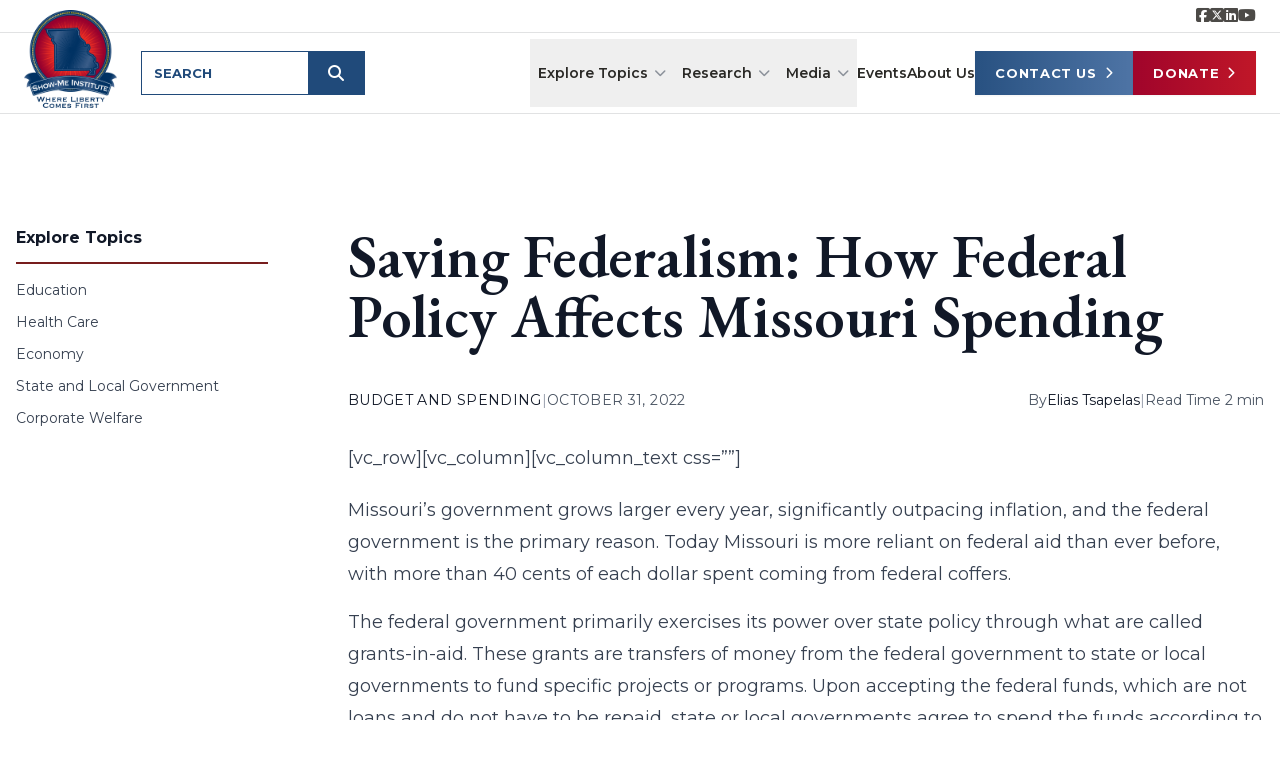

--- FILE ---
content_type: text/html; charset=UTF-8
request_url: https://showmeinstitute.org/publication/state-and-local-government/saving-federalism-how-federal-policy-affects-missouri-spending/
body_size: 28463
content:
<!doctype html>
<html lang="en-US">

<head>
	<meta charset="UTF-8">
<script>
var gform;gform||(document.addEventListener("gform_main_scripts_loaded",function(){gform.scriptsLoaded=!0}),document.addEventListener("gform/theme/scripts_loaded",function(){gform.themeScriptsLoaded=!0}),window.addEventListener("DOMContentLoaded",function(){gform.domLoaded=!0}),gform={domLoaded:!1,scriptsLoaded:!1,themeScriptsLoaded:!1,isFormEditor:()=>"function"==typeof InitializeEditor,callIfLoaded:function(o){return!(!gform.domLoaded||!gform.scriptsLoaded||!gform.themeScriptsLoaded&&!gform.isFormEditor()||(gform.isFormEditor()&&console.warn("The use of gform.initializeOnLoaded() is deprecated in the form editor context and will be removed in Gravity Forms 3.1."),o(),0))},initializeOnLoaded:function(o){gform.callIfLoaded(o)||(document.addEventListener("gform_main_scripts_loaded",()=>{gform.scriptsLoaded=!0,gform.callIfLoaded(o)}),document.addEventListener("gform/theme/scripts_loaded",()=>{gform.themeScriptsLoaded=!0,gform.callIfLoaded(o)}),window.addEventListener("DOMContentLoaded",()=>{gform.domLoaded=!0,gform.callIfLoaded(o)}))},hooks:{action:{},filter:{}},addAction:function(o,r,e,t){gform.addHook("action",o,r,e,t)},addFilter:function(o,r,e,t){gform.addHook("filter",o,r,e,t)},doAction:function(o){gform.doHook("action",o,arguments)},applyFilters:function(o){return gform.doHook("filter",o,arguments)},removeAction:function(o,r){gform.removeHook("action",o,r)},removeFilter:function(o,r,e){gform.removeHook("filter",o,r,e)},addHook:function(o,r,e,t,n){null==gform.hooks[o][r]&&(gform.hooks[o][r]=[]);var d=gform.hooks[o][r];null==n&&(n=r+"_"+d.length),gform.hooks[o][r].push({tag:n,callable:e,priority:t=null==t?10:t})},doHook:function(r,o,e){var t;if(e=Array.prototype.slice.call(e,1),null!=gform.hooks[r][o]&&((o=gform.hooks[r][o]).sort(function(o,r){return o.priority-r.priority}),o.forEach(function(o){"function"!=typeof(t=o.callable)&&(t=window[t]),"action"==r?t.apply(null,e):e[0]=t.apply(null,e)})),"filter"==r)return e[0]},removeHook:function(o,r,t,n){var e;null!=gform.hooks[o][r]&&(e=(e=gform.hooks[o][r]).filter(function(o,r,e){return!!(null!=n&&n!=o.tag||null!=t&&t!=o.priority)}),gform.hooks[o][r]=e)}});
</script>

	<meta name="viewport" content="width=device-width, initial-scale=1">
	<link rel="profile" href="https://gmpg.org/xfn/11">

	<!-- Critical CSS to prevent logo FOUC -->
	<style>
		/* Header sticky positioning */
		.site-header {
			position: sticky;
			position: -webkit-sticky;
		}

		/* Initial logo styles - no transitions */
		.logo-link {
			margin-top: -1.75rem;
		}

		.logo-link img {
			height: 6.1rem;
			width: auto;
		}

		/* Mobile overrides */
		@media (max-width: 1023px) {
			.logo-link {
				margin-top: 0 !important;
			}

			.logo-link img {
				height: 4.5rem !important;
			}
		}

		/* Sticky state overrides */
		.site-header.sticky .logo-link {
			margin-top: 0 !important;
		}

		.site-header.sticky .logo-link img {
			height: 4.5rem !important;
		}

		/* Only enable transitions when body has transitions-ready class */
		body.transitions-ready .logo-link {
			transition: margin-top 0.3s ease-out;
		}

		body.transitions-ready .logo-link img {
			transition: height 0.3s ease-out;
		}

	/* Add invisible padding to menu items with dropdowns for better hover experience */
	.menu-item-has-children.group {
		padding-bottom: 12px;
		margin-bottom: -12px;
	}

	/* Dropdown submenu animation */
	.dropdown-menu {
		opacity: 0;
		visibility: hidden;
		transform: translateY(-10px);
		transition: opacity 0.25s ease, visibility 0.25s ease, transform 0.25s ease;
		pointer-events: none;
	}

	/* Add invisible bridge above dropdown to prevent it from closing */
	.dropdown-menu::before {
		content: '';
		position: absolute;
		top: -15px;
		left: 0;
		right: 0;
		height: 15px;
		background: transparent;
		pointer-events: auto;
	}

	/* Add invisible buffer below dropdown to prevent it from closing */
	.dropdown-menu::after {
		content: '';
		position: absolute;
		bottom: -20px;
		left: 0;
		right: 0;
		height: 20px;
		background: transparent;
		pointer-events: auto;
	}

	.group:hover > .dropdown-menu,
	.group:focus-within > .dropdown-menu {
		opacity: 1;
		visibility: visible;
		transform: translateY(0);
		pointer-events: auto;
	}

		@media (prefers-reduced-motion: reduce) {
			.dropdown-menu {
				transition: opacity 0.1s ease, visibility 0.1s ease;
				transform: none !important;
			}
			.group:hover > .dropdown-menu,
			.group:focus-within > .dropdown-menu {
				transform: none !important;
			}
		}

	</style>

	<meta name='robots' content='index, follow, max-image-preview:large, max-snippet:-1, max-video-preview:-1' />

	<!-- This site is optimized with the Yoast SEO plugin v26.7 - https://yoast.com/wordpress/plugins/seo/ -->
	<title>Saving Federalism: How Federal Policy Affects Missouri Spending</title>
	<link rel="canonical" href="https://showmeinstitute.org/publication/state-and-local-government/saving-federalism-how-federal-policy-affects-missouri-spending/" />
	<meta property="og:locale" content="en_US" />
	<meta property="og:type" content="article" />
	<meta property="og:title" content="Saving Federalism: How Federal Policy Affects Missouri Spending" />
	<meta property="og:description" content="[vc_row][vc_column][vc_column_text css=&#8221;&#8221;] Missouri’s government grows larger every year, significantly outpacing inflation, and the federal government is the primary reason. Today Missouri is more reliant on federal aid than ever before, [&hellip;]" />
	<meta property="og:url" content="https://showmeinstitute.org/publication/state-and-local-government/saving-federalism-how-federal-policy-affects-missouri-spending/" />
	<meta property="og:site_name" content="Show-Me Institute" />
	<meta property="article:publisher" content="https://www.facebook.com/showmeinstitute" />
	<meta property="article:modified_time" content="2026-01-13T21:19:06+00:00" />
	<meta property="og:image" content="https://showmeinstitute.org/wp-content/uploads/2025/09/shutterstock_102517646.jpg" />
	<meta property="og:image:width" content="1000" />
	<meta property="og:image:height" content="659" />
	<meta property="og:image:type" content="image/jpeg" />
	<meta name="twitter:card" content="summary_large_image" />
	<meta name="twitter:site" content="@showme" />
	<meta name="twitter:label1" content="Est. reading time" />
	<meta name="twitter:data1" content="2 minutes" />
	<script type="application/ld+json" class="yoast-schema-graph">{"@context":"https://schema.org","@graph":[{"@type":"Article","@id":"https://showmeinstitute.org/publication/state-and-local-government/saving-federalism-how-federal-policy-affects-missouri-spending/#article","isPartOf":{"@id":"https://showmeinstitute.org/publication/state-and-local-government/saving-federalism-how-federal-policy-affects-missouri-spending/"},"author":[{"@type":"Person","@id":"https://showmeinstitute.org#/schema/Person/254","name":"Elias Tsapelas","url":"https://showmeinstitute.org/author/elias-tsapelas/","image":"https://showmeinstitute.org/wp-content/uploads/2025/12/Orig-Web-scaled-1-150x150.jpg","description":"Elias Tsapelas earned his Master of Arts in Economics from the University of Missouri in 2016. Before joining the Show-Me Institute, he worked for the State of Missouri's Department of Economic Development and Office of Administration, Division of Budget &amp; Planning. His research interests include economic development, health policy, and budget-related issues."}],"headline":"Saving Federalism: How Federal Policy Affects Missouri Spending","datePublished":"2022-11-01T01:56:27+00:00","dateModified":"2026-01-13T21:19:06+00:00","mainEntityOfPage":{"@id":"https://showmeinstitute.org/publication/state-and-local-government/saving-federalism-how-federal-policy-affects-missouri-spending/"},"wordCount":286,"commentCount":0,"publisher":{"@id":"https://showmeinstitute.org/#organization"},"image":["https://showmeinstitute.org/wp-content/uploads/2025/09/shutterstock_102517646.jpg","https://showmeinstitute.org/wp-content/uploads/2025/09/shutterstock_102517646.jpg","https://showmeinstitute.org/wp-content/uploads/2025/09/shutterstock_102517646.jpg"],"thumbnailUrl":"https://showmeinstitute.org/wp-content/uploads/2025/09/shutterstock_102517646.jpg","inLanguage":"en-US"},{"@type":"WebPage","@id":"https://showmeinstitute.org/publication/state-and-local-government/saving-federalism-how-federal-policy-affects-missouri-spending/","url":"https://showmeinstitute.org/publication/state-and-local-government/saving-federalism-how-federal-policy-affects-missouri-spending/","name":"Saving Federalism: How Federal Policy Affects Missouri Spending","isPartOf":{"@id":"https://showmeinstitute.org/#website"},"primaryImageOfPage":{"@id":"https://showmeinstitute.org/publication/state-and-local-government/saving-federalism-how-federal-policy-affects-missouri-spending/#primaryimage"},"image":["https://showmeinstitute.org/wp-content/uploads/2025/09/shutterstock_102517646.jpg","https://showmeinstitute.org/wp-content/uploads/2025/09/shutterstock_102517646.jpg","https://showmeinstitute.org/wp-content/uploads/2025/09/shutterstock_102517646.jpg"],"thumbnailUrl":"https://showmeinstitute.org/wp-content/uploads/2025/09/shutterstock_102517646.jpg","datePublished":"2022-11-01T01:56:27+00:00","dateModified":"2026-01-13T21:19:06+00:00","breadcrumb":{"@id":"https://showmeinstitute.org/publication/state-and-local-government/saving-federalism-how-federal-policy-affects-missouri-spending/#breadcrumb"},"inLanguage":"en-US","potentialAction":[{"@type":"ReadAction","target":["https://showmeinstitute.org/publication/state-and-local-government/saving-federalism-how-federal-policy-affects-missouri-spending/"]}]},{"@type":"ImageObject","inLanguage":"en-US","@id":"https://showmeinstitute.org/publication/state-and-local-government/saving-federalism-how-federal-policy-affects-missouri-spending/#primaryimage","url":"https://showmeinstitute.org/wp-content/uploads/2025/09/shutterstock_102517646.jpg","contentUrl":"https://showmeinstitute.org/wp-content/uploads/2025/09/shutterstock_102517646.jpg","width":1000,"height":659,"caption":"Joseph Sohm / Shutterstock"},{"@type":"BreadcrumbList","@id":"https://showmeinstitute.org/publication/state-and-local-government/saving-federalism-how-federal-policy-affects-missouri-spending/#breadcrumb","itemListElement":[{"@type":"ListItem","position":1,"name":"Home","item":"https://showmeinstitute.org/"},{"@type":"ListItem","position":2,"name":"Saving Federalism: How Federal Policy Affects Missouri Spending"}]},{"@type":"WebSite","@id":"https://showmeinstitute.org/#website","url":"https://showmeinstitute.org/","name":"Show-Me Institute","description":"Where Liberty Comes First","publisher":{"@id":"https://showmeinstitute.org/#organization"},"potentialAction":[{"@type":"SearchAction","target":{"@type":"EntryPoint","urlTemplate":"https://showmeinstitute.org/?s={search_term_string}"},"query-input":{"@type":"PropertyValueSpecification","valueRequired":true,"valueName":"search_term_string"}}],"inLanguage":"en-US"},{"@type":"Organization","@id":"https://showmeinstitute.org/#organization","name":"Show-Me Institute","url":"https://showmeinstitute.org/","logo":{"@type":"ImageObject","inLanguage":"en-US","@id":"https://showmeinstitute.org/#/schema/logo/image/","url":"https://showmeinstitute.org/wp-content/uploads/2025/09/show-me-institute-logo-1200-675.jpg","contentUrl":"https://showmeinstitute.org/wp-content/uploads/2025/09/show-me-institute-logo-1200-675.jpg","width":1200,"height":675,"caption":"Show-Me Institute"},"image":{"@id":"https://showmeinstitute.org/#/schema/logo/image/"},"sameAs":["https://www.facebook.com/showmeinstitute","https://x.com/showme","https://www.linkedin.com/company/the-show-me-institute/","https://www.youtube.com/user/showmeinstitute"]}]}</script>
	<!-- / Yoast SEO plugin. -->


<link rel='dns-prefetch' href='//www.googletagmanager.com' />
<link rel='dns-prefetch' href='//fonts.googleapis.com' />
<link rel='dns-prefetch' href='//cdnjs.cloudflare.com' />
<link rel="alternate" type="application/rss+xml" title="Show-Me Institute &raquo; Feed" href="https://showmeinstitute.org/feed/" />
<link rel="alternate" type="application/rss+xml" title="Show-Me Institute &raquo; Comments Feed" href="https://showmeinstitute.org/comments/feed/" />
<link rel="alternate" type="text/calendar" title="Show-Me Institute &raquo; iCal Feed" href="https://showmeinstitute.org/events/?ical=1" />
<link rel="alternate" title="oEmbed (JSON)" type="application/json+oembed" href="https://showmeinstitute.org/wp-json/oembed/1.0/embed?url=https%3A%2F%2Fshowmeinstitute.org%2Fpublication%2Fstate-and-local-government%2Fsaving-federalism-how-federal-policy-affects-missouri-spending%2F" />
<link rel="alternate" title="oEmbed (XML)" type="text/xml+oembed" href="https://showmeinstitute.org/wp-json/oembed/1.0/embed?url=https%3A%2F%2Fshowmeinstitute.org%2Fpublication%2Fstate-and-local-government%2Fsaving-federalism-how-federal-policy-affects-missouri-spending%2F&#038;format=xml" />
<style id='wp-img-auto-sizes-contain-inline-css'>
img:is([sizes=auto i],[sizes^="auto," i]){contain-intrinsic-size:3000px 1500px}
/*# sourceURL=wp-img-auto-sizes-contain-inline-css */
</style>
<style id='wp-emoji-styles-inline-css'>

	img.wp-smiley, img.emoji {
		display: inline !important;
		border: none !important;
		box-shadow: none !important;
		height: 1em !important;
		width: 1em !important;
		margin: 0 0.07em !important;
		vertical-align: -0.1em !important;
		background: none !important;
		padding: 0 !important;
	}
/*# sourceURL=wp-emoji-styles-inline-css */
</style>
<link rel='stylesheet' id='wp-block-library-css' href='https://showmeinstitute.org/wp-includes/css/dist/block-library/style.min.css?ver=6.9' media='all' />
<style id='global-styles-inline-css'>
:root{--wp--preset--aspect-ratio--square: 1;--wp--preset--aspect-ratio--4-3: 4/3;--wp--preset--aspect-ratio--3-4: 3/4;--wp--preset--aspect-ratio--3-2: 3/2;--wp--preset--aspect-ratio--2-3: 2/3;--wp--preset--aspect-ratio--16-9: 16/9;--wp--preset--aspect-ratio--9-16: 9/16;--wp--preset--color--black: #000000;--wp--preset--color--cyan-bluish-gray: #abb8c3;--wp--preset--color--white: #ffffff;--wp--preset--color--pale-pink: #f78da7;--wp--preset--color--vivid-red: #cf2e2e;--wp--preset--color--luminous-vivid-orange: #ff6900;--wp--preset--color--luminous-vivid-amber: #fcb900;--wp--preset--color--light-green-cyan: #7bdcb5;--wp--preset--color--vivid-green-cyan: #00d084;--wp--preset--color--pale-cyan-blue: #8ed1fc;--wp--preset--color--vivid-cyan-blue: #0693e3;--wp--preset--color--vivid-purple: #9b51e0;--wp--preset--gradient--vivid-cyan-blue-to-vivid-purple: linear-gradient(135deg,rgb(6,147,227) 0%,rgb(155,81,224) 100%);--wp--preset--gradient--light-green-cyan-to-vivid-green-cyan: linear-gradient(135deg,rgb(122,220,180) 0%,rgb(0,208,130) 100%);--wp--preset--gradient--luminous-vivid-amber-to-luminous-vivid-orange: linear-gradient(135deg,rgb(252,185,0) 0%,rgb(255,105,0) 100%);--wp--preset--gradient--luminous-vivid-orange-to-vivid-red: linear-gradient(135deg,rgb(255,105,0) 0%,rgb(207,46,46) 100%);--wp--preset--gradient--very-light-gray-to-cyan-bluish-gray: linear-gradient(135deg,rgb(238,238,238) 0%,rgb(169,184,195) 100%);--wp--preset--gradient--cool-to-warm-spectrum: linear-gradient(135deg,rgb(74,234,220) 0%,rgb(151,120,209) 20%,rgb(207,42,186) 40%,rgb(238,44,130) 60%,rgb(251,105,98) 80%,rgb(254,248,76) 100%);--wp--preset--gradient--blush-light-purple: linear-gradient(135deg,rgb(255,206,236) 0%,rgb(152,150,240) 100%);--wp--preset--gradient--blush-bordeaux: linear-gradient(135deg,rgb(254,205,165) 0%,rgb(254,45,45) 50%,rgb(107,0,62) 100%);--wp--preset--gradient--luminous-dusk: linear-gradient(135deg,rgb(255,203,112) 0%,rgb(199,81,192) 50%,rgb(65,88,208) 100%);--wp--preset--gradient--pale-ocean: linear-gradient(135deg,rgb(255,245,203) 0%,rgb(182,227,212) 50%,rgb(51,167,181) 100%);--wp--preset--gradient--electric-grass: linear-gradient(135deg,rgb(202,248,128) 0%,rgb(113,206,126) 100%);--wp--preset--gradient--midnight: linear-gradient(135deg,rgb(2,3,129) 0%,rgb(40,116,252) 100%);--wp--preset--font-size--small: 13px;--wp--preset--font-size--medium: 20px;--wp--preset--font-size--large: 36px;--wp--preset--font-size--x-large: 42px;--wp--preset--spacing--20: 0.44rem;--wp--preset--spacing--30: 0.67rem;--wp--preset--spacing--40: 1rem;--wp--preset--spacing--50: 1.5rem;--wp--preset--spacing--60: 2.25rem;--wp--preset--spacing--70: 3.38rem;--wp--preset--spacing--80: 5.06rem;--wp--preset--shadow--natural: 6px 6px 9px rgba(0, 0, 0, 0.2);--wp--preset--shadow--deep: 12px 12px 50px rgba(0, 0, 0, 0.4);--wp--preset--shadow--sharp: 6px 6px 0px rgba(0, 0, 0, 0.2);--wp--preset--shadow--outlined: 6px 6px 0px -3px rgb(255, 255, 255), 6px 6px rgb(0, 0, 0);--wp--preset--shadow--crisp: 6px 6px 0px rgb(0, 0, 0);}:where(.is-layout-flex){gap: 0.5em;}:where(.is-layout-grid){gap: 0.5em;}body .is-layout-flex{display: flex;}.is-layout-flex{flex-wrap: wrap;align-items: center;}.is-layout-flex > :is(*, div){margin: 0;}body .is-layout-grid{display: grid;}.is-layout-grid > :is(*, div){margin: 0;}:where(.wp-block-columns.is-layout-flex){gap: 2em;}:where(.wp-block-columns.is-layout-grid){gap: 2em;}:where(.wp-block-post-template.is-layout-flex){gap: 1.25em;}:where(.wp-block-post-template.is-layout-grid){gap: 1.25em;}.has-black-color{color: var(--wp--preset--color--black) !important;}.has-cyan-bluish-gray-color{color: var(--wp--preset--color--cyan-bluish-gray) !important;}.has-white-color{color: var(--wp--preset--color--white) !important;}.has-pale-pink-color{color: var(--wp--preset--color--pale-pink) !important;}.has-vivid-red-color{color: var(--wp--preset--color--vivid-red) !important;}.has-luminous-vivid-orange-color{color: var(--wp--preset--color--luminous-vivid-orange) !important;}.has-luminous-vivid-amber-color{color: var(--wp--preset--color--luminous-vivid-amber) !important;}.has-light-green-cyan-color{color: var(--wp--preset--color--light-green-cyan) !important;}.has-vivid-green-cyan-color{color: var(--wp--preset--color--vivid-green-cyan) !important;}.has-pale-cyan-blue-color{color: var(--wp--preset--color--pale-cyan-blue) !important;}.has-vivid-cyan-blue-color{color: var(--wp--preset--color--vivid-cyan-blue) !important;}.has-vivid-purple-color{color: var(--wp--preset--color--vivid-purple) !important;}.has-black-background-color{background-color: var(--wp--preset--color--black) !important;}.has-cyan-bluish-gray-background-color{background-color: var(--wp--preset--color--cyan-bluish-gray) !important;}.has-white-background-color{background-color: var(--wp--preset--color--white) !important;}.has-pale-pink-background-color{background-color: var(--wp--preset--color--pale-pink) !important;}.has-vivid-red-background-color{background-color: var(--wp--preset--color--vivid-red) !important;}.has-luminous-vivid-orange-background-color{background-color: var(--wp--preset--color--luminous-vivid-orange) !important;}.has-luminous-vivid-amber-background-color{background-color: var(--wp--preset--color--luminous-vivid-amber) !important;}.has-light-green-cyan-background-color{background-color: var(--wp--preset--color--light-green-cyan) !important;}.has-vivid-green-cyan-background-color{background-color: var(--wp--preset--color--vivid-green-cyan) !important;}.has-pale-cyan-blue-background-color{background-color: var(--wp--preset--color--pale-cyan-blue) !important;}.has-vivid-cyan-blue-background-color{background-color: var(--wp--preset--color--vivid-cyan-blue) !important;}.has-vivid-purple-background-color{background-color: var(--wp--preset--color--vivid-purple) !important;}.has-black-border-color{border-color: var(--wp--preset--color--black) !important;}.has-cyan-bluish-gray-border-color{border-color: var(--wp--preset--color--cyan-bluish-gray) !important;}.has-white-border-color{border-color: var(--wp--preset--color--white) !important;}.has-pale-pink-border-color{border-color: var(--wp--preset--color--pale-pink) !important;}.has-vivid-red-border-color{border-color: var(--wp--preset--color--vivid-red) !important;}.has-luminous-vivid-orange-border-color{border-color: var(--wp--preset--color--luminous-vivid-orange) !important;}.has-luminous-vivid-amber-border-color{border-color: var(--wp--preset--color--luminous-vivid-amber) !important;}.has-light-green-cyan-border-color{border-color: var(--wp--preset--color--light-green-cyan) !important;}.has-vivid-green-cyan-border-color{border-color: var(--wp--preset--color--vivid-green-cyan) !important;}.has-pale-cyan-blue-border-color{border-color: var(--wp--preset--color--pale-cyan-blue) !important;}.has-vivid-cyan-blue-border-color{border-color: var(--wp--preset--color--vivid-cyan-blue) !important;}.has-vivid-purple-border-color{border-color: var(--wp--preset--color--vivid-purple) !important;}.has-vivid-cyan-blue-to-vivid-purple-gradient-background{background: var(--wp--preset--gradient--vivid-cyan-blue-to-vivid-purple) !important;}.has-light-green-cyan-to-vivid-green-cyan-gradient-background{background: var(--wp--preset--gradient--light-green-cyan-to-vivid-green-cyan) !important;}.has-luminous-vivid-amber-to-luminous-vivid-orange-gradient-background{background: var(--wp--preset--gradient--luminous-vivid-amber-to-luminous-vivid-orange) !important;}.has-luminous-vivid-orange-to-vivid-red-gradient-background{background: var(--wp--preset--gradient--luminous-vivid-orange-to-vivid-red) !important;}.has-very-light-gray-to-cyan-bluish-gray-gradient-background{background: var(--wp--preset--gradient--very-light-gray-to-cyan-bluish-gray) !important;}.has-cool-to-warm-spectrum-gradient-background{background: var(--wp--preset--gradient--cool-to-warm-spectrum) !important;}.has-blush-light-purple-gradient-background{background: var(--wp--preset--gradient--blush-light-purple) !important;}.has-blush-bordeaux-gradient-background{background: var(--wp--preset--gradient--blush-bordeaux) !important;}.has-luminous-dusk-gradient-background{background: var(--wp--preset--gradient--luminous-dusk) !important;}.has-pale-ocean-gradient-background{background: var(--wp--preset--gradient--pale-ocean) !important;}.has-electric-grass-gradient-background{background: var(--wp--preset--gradient--electric-grass) !important;}.has-midnight-gradient-background{background: var(--wp--preset--gradient--midnight) !important;}.has-small-font-size{font-size: var(--wp--preset--font-size--small) !important;}.has-medium-font-size{font-size: var(--wp--preset--font-size--medium) !important;}.has-large-font-size{font-size: var(--wp--preset--font-size--large) !important;}.has-x-large-font-size{font-size: var(--wp--preset--font-size--x-large) !important;}
/*# sourceURL=global-styles-inline-css */
</style>

<style id='classic-theme-styles-inline-css'>
/*! This file is auto-generated */
.wp-block-button__link{color:#fff;background-color:#32373c;border-radius:9999px;box-shadow:none;text-decoration:none;padding:calc(.667em + 2px) calc(1.333em + 2px);font-size:1.125em}.wp-block-file__button{background:#32373c;color:#fff;text-decoration:none}
/*# sourceURL=/wp-includes/css/classic-themes.min.css */
</style>
<link rel='stylesheet' id='ttd_topics_public_css-css' href='https://showmeinstitute.org/wp-content/plugins/ttd-topics/public/css/ttd-topics-public.css?ver=4.0.18-beta' media='all' />
<link rel='stylesheet' id='show-me-institute-fonts-css' href='https://fonts.googleapis.com/css2?family=EB+Garamond:ital,wght@0,400;0,500;0,600;0,700;1,400&#038;family=Montserrat:wght@400;600;700&#038;family=Open+Sans:wght@400;600;700&#038;display=swap' media='all' />
<link rel='stylesheet' id='font-awesome-css' href='https://cdnjs.cloudflare.com/ajax/libs/font-awesome/6.5.1/css/all.min.css?ver=6.5.1' media='all' />
<link rel='stylesheet' id='show-me-institute-tailwind-css' href='https://showmeinstitute.org/wp-content/themes/show-me-institute/dist/css/app.css?ver=1767715094' media='all' />
<link rel='stylesheet' id='socialsnap-styles-css' href='https://showmeinstitute.org/wp-content/plugins/socialsnap/assets/css/socialsnap.css?ver=1.4' media='all' />

<!-- Google tag (gtag.js) snippet added by Site Kit -->
<!-- Google Analytics snippet added by Site Kit -->
<script src="https://www.googletagmanager.com/gtag/js?id=GT-K4Z6SM4" id="google_gtagjs-js" async></script>
<script id="google_gtagjs-js-after">
window.dataLayer = window.dataLayer || [];function gtag(){dataLayer.push(arguments);}
gtag("set","linker",{"domains":["showmeinstitute.org"]});
gtag("js", new Date());
gtag("set", "developer_id.dZTNiMT", true);
gtag("config", "GT-K4Z6SM4");
 window._googlesitekit = window._googlesitekit || {}; window._googlesitekit.throttledEvents = []; window._googlesitekit.gtagEvent = (name, data) => { var key = JSON.stringify( { name, data } ); if ( !! window._googlesitekit.throttledEvents[ key ] ) { return; } window._googlesitekit.throttledEvents[ key ] = true; setTimeout( () => { delete window._googlesitekit.throttledEvents[ key ]; }, 5 ); gtag( "event", name, { ...data, event_source: "site-kit" } ); }; 
//# sourceURL=google_gtagjs-js-after
</script>
<script src="https://showmeinstitute.org/wp-includes/js/jquery/jquery.min.js?ver=3.7.1" id="jquery-core-js"></script>
<script src="https://showmeinstitute.org/wp-includes/js/jquery/jquery-migrate.min.js?ver=3.4.1" id="jquery-migrate-js"></script>
<link rel="https://api.w.org/" href="https://showmeinstitute.org/wp-json/" /><link rel="EditURI" type="application/rsd+xml" title="RSD" href="https://showmeinstitute.org/xmlrpc.php?rsd" />
<meta name="generator" content="WordPress 6.9" />
<link rel='shortlink' href='https://showmeinstitute.org/?p=534' />
<meta name="generator" content="Site Kit by Google 1.170.0" /><script>
function gtag_report_conversion(url) {
  var callback = function () {
    if (typeof(url) != 'undefined') {
      window.location = url;
    }
  };
  gtag('event', 'conversion', {
      'send_to': 'AW-832594236/tcaACO7iuYUBELzCgY0D',
      'event_callback': callback
  });
  return false;
}
</script><meta name="tec-api-version" content="v1"><meta name="tec-api-origin" content="https://showmeinstitute.org"><link rel="alternate" href="https://showmeinstitute.org/wp-json/tribe/events/v1/" /><link rel="icon" href="https://showmeinstitute.org/wp-content/uploads/2025/09/show-me-icon-150x150.png" sizes="32x32" />
<link rel="icon" href="https://showmeinstitute.org/wp-content/uploads/2025/09/show-me-icon-300x300.png" sizes="192x192" />
<link rel="apple-touch-icon" href="https://showmeinstitute.org/wp-content/uploads/2025/09/show-me-icon-300x300.png" />
<meta name="msapplication-TileImage" content="https://showmeinstitute.org/wp-content/uploads/2025/09/show-me-icon-300x300.png" />
		<style id="wp-custom-css">
			.privacy-policy #post-3{
	padding-top: 60px;
}
.wp-singular nav a.whitespace-nowrap:hover {
	color: #285181 !important;
}
.smi-events-search-header > div > div:last-of-type #smi-event-topic-filter{
	display: none !important;
}
.wp-singular nav a:hover{
	color: #fff !important;
}
.author-info-section > div > div{
	flex-wrap: wrap;
}
@media only screen and (max-width: 640px){
	#gform_fields_4, #gform_fields_2{
		row-gap: 20px !important;
	}
}
@media only screen and (max-width: 1023px){
	#hero-carousel button.cursor-pointer{
		display: none;
	}
}
.home .no-bt{
	border-bottom: none;
}
#field_5_3{
	display: none;
}
@media only screen and (min-width: 768px){
	.smi-page-header__subheadline{
		font-size: 16px !important;
	}
}
.entry-content>.smi-page-header--width-full{
	margin-left: unset !important;
	margin-right: unset !important;
}
@media only screen and (max-width: 780px){
	#post-9191 > div > div:nth-child(2) > div:nth-child(2) > p{
		text-align: left;
	}
}
.smi-media-section__hero{
	    display: flex;
    justify-content: center;
    align-items: center;
}
.smi-centered-cta #input_5_1{
	text-align: left !important;
}
.smi-centered-cta #gform_fields_5{
	justify-content: center !important;
	display: flex;
	gap: 0;
}
.entry-content>.smi-centered-cta--width-full{
	margin-left: unset !important;
	margin-right: unset !important;
}
.home .no-bt{
	border-top: none !important;
}
@media only screen and (max-width: 1023px){
	.footer-nav, .footer-social{
		justify-content: flex-start !important;
	}
	.footer-social{
		flex-direction: row !important;
	}
}
.pagination-page-input-wrapper input:focus{
	outline: none !important;
	box-shadow: none !important;
}
.pagination-page-input-wrapper input{
	border-radius: 0 !important;
	margin-bottom: 5px !important;
}
.smi-events-search-header > div > div:first-of-type{
	padding-top: 10px;
}
.page-id-9191 .entry-content .wp-block-columns .wp-block-column:first-child{
	justify-content: flex-start;
}
.smi-media-card__byline a{
	text-decoration: none;
	color: #666;
}
.smi-image-caption a {
	color: white !important;
	text-decoration: underline;
}
.page-id-9189 .entry-content .wp-block-columns .wp-block-column:first-child{
	display: block !important;
}
.btn-cta-red{
	text-decoration: none;
}
.tribe-events-calendar-latest-past{
	display: none !important;
}
.page-id-9189 .entry-content .wp-block-columns .wp-block-column h3{
	color: #1e4877;
}
.page-id-9189 .entry-content .wp-block-columns .wp-block-column h2{
	color: #c01728;
}
#colophon{
	    border-top: 1px solid #e5e7eb;
}
.page-id-9189 .entry-content .wp-block-columns{
	border-top: 0 !important;
	border-bottom: 0 !important;
}
.page-id-9189 .wp-block-column ul{
	margin-bottom: 1em;
	    list-style-type: disc;
    padding-left: 1.5em;
    margin-left: 1em;
}
.page-id-9189 .wp-block-column .wp-block-embed__wrapper{
	margin-bottom: 20px;
}
.home .smi-centered-cta:first-of-type{
	padding-bottom: 0 !important;
}
.page-id-9189 .support-split-cta{
	display: none;
}
.gform_required_legend{
	display: none;
}
#input_4_15 input.gfield-choice-input{
	padding: 10px !important;
	width: 12px !important;
    height: 12px !important;
    border-radius: 0;
}
#input_4_15 input.gfield-choice-input::before{
	    width: 12px !important;
    height: 12px !important;
    border-radius: 0 !important;
}
#gform_wrapper_4{
	margin-top: 60px;
	margin-bottom: 60px;
}
#gform_fields_4 label, #gform_fields_2 label{
	font-weight: bold;
	color: #000;
}
#gform_fields_4 input, #gform_fields_4 select, #gform_fields_4 textarea, #gform_fields_2 input, #gform_fields_2 select, #gform_fields_2 textarea{
	    color: #2a2926;
    padding-bottom: 0.75rem;
    outline: none !important;
    padding-top: 0.75rem;
    font-size: 0.875rem;
    line-height: 1.25rem;
    padding-left: 1rem;
    padding-right: 1rem;
    border: 1px solid #d3d3d3;
    box-shadow: none !important;
    font-family: Montserrat, sans-serif;
    height: 46px !important;
    border-radius: 0 !important;
}
#gform_submit_button_4, #gform_submit_button_2 {
    font-family: Montserrat, sans-serif;
    transition-duration: 0.15s;
    transition-property: color, background-color, border-color, text-decoration-color, fill, stroke;
    transition-timing-function: cubic-bezier(0.4, 0, 0.2, 1);
    letter-spacing: 0.05em;
    font-weight: 700;
    font-size: 0.875rem;
    line-height: 1.25rem;
    padding-bottom: 0.75rem;
    padding-top: 0.75rem;
    padding-left: 1.5rem;
    padding-right: 1.5rem;
    background-color: rgb(192 23 40 / var(--tw-bg-opacity, 1));
    cursor: pointer;
    border-radius: 0;
	text-transform: uppercase;
}		</style>
		<link rel='stylesheet' id='gravity_forms_theme_reset-css' href='https://showmeinstitute.org/wp-content/plugins/gravityforms/assets/css/dist/gravity-forms-theme-reset.min.css?ver=2.9.25' media='all' />
<link rel='stylesheet' id='gravity_forms_theme_foundation-css' href='https://showmeinstitute.org/wp-content/plugins/gravityforms/assets/css/dist/gravity-forms-theme-foundation.min.css?ver=2.9.25' media='all' />
<link rel='stylesheet' id='gravity_forms_theme_framework-css' href='https://showmeinstitute.org/wp-content/plugins/gravityforms/assets/css/dist/gravity-forms-theme-framework.min.css?ver=2.9.25' media='all' />
<link rel='stylesheet' id='gravity_forms_orbital_theme-css' href='https://showmeinstitute.org/wp-content/plugins/gravityforms/assets/css/dist/gravity-forms-orbital-theme.min.css?ver=2.9.25' media='all' />
</head>

<body class="wp-singular publication-template-default single single-publication postid-534 wp-theme-show-me-institute tribe-no-js ttd-skeleton-style">
		<div id="page" class="site min-h-screen bg-white">
		<a class="skip-link screen-reader-text sr-only focus:not-sr-only focus:absolute focus:top-0 focus:left-0 bg-brand-blue-800 text-ink-inverse p-2 z-50" href="#primary">Skip to content</a>

		<!-- Top Bar with Social Icons -->
		<div class="hidden lg:block bg-white border-b border-surface-divider">
			<div class="container mx-auto px-4 lg:px-6">
				<div class="flex justify-end items-center h-8">
					<!-- Social Icons -->
					<div class="flex items-center gap-4">
																						<a href="https://www.facebook.com/showmeinstitute"
										target="_blank"
										class="text-ink-muted hover:text-brand-blue-700 transition-colors"
										aria-label="Show-me Institute on Facebook">
										<i class="fa-brands fa-square-facebook"></i>									</a>
																								<a href="https://x.com/showme"
										target="_blank"
										class="text-ink-muted hover:text-brand-blue-700 transition-colors"
										aria-label="Show-Me Institute on X">
										<i class="fa-brands fa-square-x-twitter"></i>									</a>
																								<a href="https://www.linkedin.com/company/the-show-me-institute/"
										target="_blank"
										class="text-ink-muted hover:text-brand-blue-700 transition-colors"
										aria-label="Show-Me Institute on LinkedIn">
										<i class="fa-brands fa-linkedin"></i>									</a>
																								<a href="https://www.youtube.com/user/showmeinstitute"
										target="_blank"
										class="text-ink-muted hover:text-brand-blue-700 transition-colors"
										aria-label="Show-Me Institute on YouTube">
										<i class="fa-brands fa-youtube"></i>									</a>
																										</div>
				</div>
			</div>
		</div>

		<header id="masthead" role="banner" class="site-header top-0 z-50 bg-white border-b border-surface-divider">
			<div class="container mx-auto px-4 lg:px-6">
				<div class="flex items-center justify-between h-20 relative">
					<!-- Logo with overlay positioning -->
					<a href="https://showmeinstitute.org/"
						class="logo-link shrink-0 relative z-10"
						aria-label="Show-Me Institute Home">
													<img src="https://showmeinstitute.org/wp-content/uploads/2025/09/showmelogo-1.png"
								alt=""
								class="w-auto" />
											</a>

					<!-- Desktop Navigation Container -->
					<div class="hidden lg:flex items-center flex-1 ml-6 min-w-0">
						<!-- Search Form -->
						<form role="search" method="get" action="https://showmeinstitute.org/"
							class="search-form-container">
							<div class="search-input-section">
								<input type="search" name="s"
									value=""
									class="search-input"
									placeholder="SEARCH" />
							</div>
							<button type="submit"
								class="search-button"
								aria-label="Submit search">
								<i class="fas fa-search"></i>
							</button>
						</form>
					</div>

					<!-- Primary Navigation - Right Aligned -->
					<nav aria-label="Primary navigation" class="hidden lg:flex items-center">
						<ul id="menu-primary-menu" class="flex items-center gap-4 xl:gap-6"><li id="menu-item-9201" class="menu-item menu-item-type-custom menu-item-object-custom menu-item-has-children menu-item-9201 group relative"><button class="text-[13px] xl:text-[14px] 2xl:text-[15px] font-semibold text-ink hover:text-brand-blue-700 transition-colors flex items-center whitespace-nowrap w-full h-full px-2 py-1" aria-haspopup="true" aria-expanded="false">Explore Topics<i class="fas fa-chevron-down text-xs ml-1.5 opacity-60"></i></button>
<div class="dropdown-menu absolute left-0 right-0 top-full mt-0 w-screen bg-brand-blue-800 shadow-xl z-50">
	<div class="container mx-auto py-3">
		<ul class="flex flex-wrap">
	<li id="menu-item-588019" class="menu-item menu-item-type-taxonomy menu-item-object-publication_category menu-item-588019"><a href="https://showmeinstitute.org/topics/education/" class="block w-full text-white hover:text-white text-sm font-medium transition-colors border-b-2 border-transparent hover:border-brand-cyan-500 px-4 py-2">Education</a></li>
	<li id="menu-item-588020" class="menu-item menu-item-type-taxonomy menu-item-object-publication_category menu-item-588020"><a href="https://showmeinstitute.org/topics/health-care/" class="block w-full text-white hover:text-white text-sm font-medium transition-colors border-b-2 border-transparent hover:border-brand-cyan-500 px-4 py-2">Health Care</a></li>
	<li id="menu-item-588018" class="menu-item menu-item-type-taxonomy menu-item-object-publication_category menu-item-588018"><a href="https://showmeinstitute.org/topics/economy/" class="block w-full text-white hover:text-white text-sm font-medium transition-colors border-b-2 border-transparent hover:border-brand-cyan-500 px-4 py-2">Economy</a></li>
	<li id="menu-item-588022" class="menu-item menu-item-type-taxonomy menu-item-object-publication_category current-publication-ancestor current-menu-parent current-publication-parent menu-item-588022"><a href="https://showmeinstitute.org/topics/state-and-local-government/" class="block w-full text-white hover:text-white text-sm font-medium transition-colors border-b-2 border-transparent hover:border-brand-cyan-500 px-4 py-2">State and Local Government</a></li>
	<li id="menu-item-588017" class="menu-item menu-item-type-taxonomy menu-item-object-publication_category menu-item-588017"><a href="https://showmeinstitute.org/topics/corporate-welfare/" class="block w-full text-white hover:text-white text-sm font-medium transition-colors border-b-2 border-transparent hover:border-brand-cyan-500 px-4 py-2">Corporate Welfare</a></li>
		</ul>
	</div>
</div>
</li>
<li id="menu-item-9211" class="menu-item menu-item-type-post_type menu-item-object-page menu-item-has-children menu-item-9211 group relative"><button class="text-[13px] xl:text-[14px] 2xl:text-[15px] font-semibold text-ink hover:text-brand-blue-700 transition-colors flex items-center whitespace-nowrap w-full h-full px-2 py-1" aria-haspopup="true" aria-expanded="false">Research<i class="fas fa-chevron-down text-xs ml-1.5 opacity-60"></i></button>
<div class="dropdown-menu absolute left-0 right-0 top-full mt-0 w-screen bg-brand-blue-800 shadow-xl z-50">
	<div class="container mx-auto py-3">
		<ul class="flex flex-wrap">
	<li id="menu-item-588234" class="menu-item menu-item-type-post_type menu-item-object-page menu-item-588234"><a href="https://showmeinstitute.org/articles/" class="block w-full text-white hover:text-white text-sm font-medium transition-colors border-b-2 border-transparent hover:border-brand-cyan-500 px-4 py-2">Articles</a></li>
	<li id="menu-item-588231" class="menu-item menu-item-type-post_type menu-item-object-page menu-item-588231"><a href="https://showmeinstitute.org/publications/" class="block w-full text-white hover:text-white text-sm font-medium transition-colors border-b-2 border-transparent hover:border-brand-cyan-500 px-4 py-2">Publications</a></li>
	<li id="menu-item-588238" class="menu-item menu-item-type-post_type menu-item-object-page menu-item-588238"><a href="https://showmeinstitute.org/model-policy/" class="block w-full text-white hover:text-white text-sm font-medium transition-colors border-b-2 border-transparent hover:border-brand-cyan-500 px-4 py-2">Model Policy</a></li>
	<li id="menu-item-588226" class="menu-item menu-item-type-post_type menu-item-object-page menu-item-588226"><a href="https://showmeinstitute.org/blueprint-for-missouri/" class="block w-full text-white hover:text-white text-sm font-medium transition-colors border-b-2 border-transparent hover:border-brand-cyan-500 px-4 py-2">Blueprint for Missouri</a></li>
	<li id="menu-item-588239" class="menu-item menu-item-type-post_type menu-item-object-post menu-item-588239"><a href="https://showmeinstitute.org/article/education/missouri-school-rankings/" class="block w-full text-white hover:text-white text-sm font-medium transition-colors border-b-2 border-transparent hover:border-brand-cyan-500 px-4 py-2">The Missouri School Rankings Project</a></li>
	<li id="menu-item-588242" class="menu-item menu-item-type-post_type menu-item-object-page menu-item-588242"><a href="https://showmeinstitute.org/testimony/" class="block w-full text-white hover:text-white text-sm font-medium transition-colors border-b-2 border-transparent hover:border-brand-cyan-500 px-4 py-2">Testimony</a></li>
	<li id="menu-item-588245" class="menu-item menu-item-type-post_type menu-item-object-page menu-item-588245"><a href="https://showmeinstitute.org/newsletter/" class="block w-full text-white hover:text-white text-sm font-medium transition-colors border-b-2 border-transparent hover:border-brand-cyan-500 px-4 py-2">Newsletter</a></li>
		</ul>
	</div>
</div>
</li>
<li id="menu-item-37479" class="menu-item menu-item-type-custom menu-item-object-custom menu-item-has-children menu-item-37479 group relative"><button class="text-[13px] xl:text-[14px] 2xl:text-[15px] font-semibold text-ink hover:text-brand-blue-700 transition-colors flex items-center whitespace-nowrap w-full h-full px-2 py-1" aria-haspopup="true" aria-expanded="false">Media<i class="fas fa-chevron-down text-xs ml-1.5 opacity-60"></i></button>
<div class="dropdown-menu absolute left-0 right-0 top-full mt-0 w-screen bg-brand-blue-800 shadow-xl z-50">
	<div class="container mx-auto py-3">
		<ul class="flex flex-wrap">
	<li id="menu-item-37484" class="menu-item menu-item-type-taxonomy menu-item-object-blog_type menu-item-37484"><a href="https://showmeinstitute.org/blog_type/podcasts-and-radio/" class="block w-full text-white hover:text-white text-sm font-medium transition-colors border-b-2 border-transparent hover:border-brand-cyan-500 px-4 py-2">Podcasts and Radio</a></li>
	<li id="menu-item-37485" class="menu-item menu-item-type-taxonomy menu-item-object-blog_type menu-item-37485"><a href="https://showmeinstitute.org/blog_type/video/" class="block w-full text-white hover:text-white text-sm font-medium transition-colors border-b-2 border-transparent hover:border-brand-cyan-500 px-4 py-2">Video</a></li>
	<li id="menu-item-37483" class="menu-item menu-item-type-taxonomy menu-item-object-blog_type menu-item-37483"><a href="https://showmeinstitute.org/blog_type/infographics/" class="block w-full text-white hover:text-white text-sm font-medium transition-colors border-b-2 border-transparent hover:border-brand-cyan-500 px-4 py-2">Infographics</a></li>
	<li id="menu-item-37480" class="menu-item menu-item-type-taxonomy menu-item-object-blog_type menu-item-37480"><a href="https://showmeinstitute.org/blog_type/commentary-op-eds/" class="block w-full text-white hover:text-white text-sm font-medium transition-colors border-b-2 border-transparent hover:border-brand-cyan-500 px-4 py-2">Commentary / Op-Eds</a></li>
		</ul>
	</div>
</div>
</li>
<li id="menu-item-9203" class="menu-item menu-item-type-custom menu-item-object-custom menu-item-9203"><a href="/events/" class="text-[13px] xl:text-[14px] 2xl:text-[15px] font-semibold text-ink hover:text-brand-blue-700 transition-colors whitespace-nowrap">Events</a></li>
<li id="menu-item-9197" class="menu-item menu-item-type-post_type menu-item-object-page menu-item-9197"><a href="https://showmeinstitute.org/about-us/" class="text-[13px] xl:text-[14px] 2xl:text-[15px] font-semibold text-ink hover:text-brand-blue-700 transition-colors whitespace-nowrap">About Us</a></li>
<li id="menu-item-9198" class="cta-contact menu-item menu-item-type-post_type menu-item-object-page menu-item-9198"><a href="https://showmeinstitute.org/contact-us/" class="menu-item-cta menu-item-cta--contact">Contact Us<i class="fas fa-chevron-right"></i></a></li>
<li id="menu-item-9200" class="cta-support menu-item menu-item-type-post_type menu-item-object-page menu-item-9200"><a href="https://showmeinstitute.org/support/" class="menu-item-cta menu-item-cta--support">Donate<i class="fas fa-chevron-right"></i></a></li>
</ul>					</nav>
					<!-- Mobile Controls -->
					<div class="flex lg:hidden items-center gap-2">

						<button id="mobile-menu-toggle"
							class="size-10 grid place-content-center rounded-md hover:bg-surface-elevated transition-colors"
							aria-controls="mobile-menu"
							aria-expanded="false"
							aria-label="Open menu">
							<i class="fas fa-bars text-ink"></i>
						</button>
					</div>
				</div>
			</div>

		</header>

		<!-- Mobile Menu Panel -->
		
<div id="mobile-menu-overlay" class="lg:hidden hidden" aria-hidden="true" style="position: fixed !important; top: 0; left: 0; right: 0; bottom: 0; z-index: 9999;">
    <!-- Backdrop -->
    <div class="bg-black/40 opacity-0 transition-opacity duration-300" data-mobile="backdrop" style="position: fixed; top: 0; left: 0; right: 0; bottom: 0; z-index: 9998;"></div>

    <!-- Panel -->
    <aside id="mobile-menu-panel"
        class="w-[85%] max-w-sm translate-x-full bg-white shadow-2xl overflow-y-auto focus:outline-none transition-transform duration-300 will-change-transform" style="position: fixed; right: 0; top: 0; height: 100%; z-index: 10000;"
        role="dialog"
        aria-modal="true"
        aria-label="Site navigation">

        <!-- Header -->
        <div class="sticky top-0 bg-white border-b border-surface-divider p-4 flex items-center justify-between">
            <span class="text-lg font-bold text-ink">Show-Me Institute</span>
            <button id="mobile-menu-close"
                class="size-10 grid place-content-center rounded-md hover:bg-surface-elevated transition-colors"
                aria-label="Close menu">
                <i class="fas fa-times text-ink"></i>
            </button>
        </div>

        <div class="p-6 space-y-6">
            <!-- Search -->
            <form role="search" method="get" action="https://showmeinstitute.org/"
                class="search-form-container-mobile">
                <div class="search-input-section">
                    <input type="search" name="s"
                        value=""
                        class="search-input"
                        placeholder="SEARCH" />
                </div>
                <button type="submit"
                    class="search-button"
                    aria-label="Submit search">
                    <i class="fas fa-search"></i>
                </button>
            </form>

            <!-- Navigation -->
            <nav aria-label="Mobile navigation">
                <ul id="menu-primary-menu-1" class="space-y-1"><li class="menu-item menu-item-type-custom menu-item-object-custom menu-item-has-children menu-item-9201"><div class="mobile-menu-item flex items-center justify-between rounded-md px-3 py-2 transition-colors"><a href="#" class="flex-1" style="font-size: 15px; font-weight: 600; color: #1f2937;">Explore Topics</a><button type="button" class="ml-3" style="width: 32px; height: 32px; display: grid; place-content: center;" aria-expanded="false" aria-label="Toggle submenu" data-mobile="disclosure"><i class="fas fa-chevron-down" style="font-size: 12px; color: #6b7280;"></i></button></div>
<ul class="mt-1 ml-4 border-l border-surface-border pl-3 space-y-1 hidden" data-mobile="submenu">
	<li class="menu-item menu-item-type-taxonomy menu-item-object-publication_category menu-item-588019"><a href="https://showmeinstitute.org/topics/education/" class="mobile-menu-item flex items-center rounded-md px-3 py-2 text-[15px] font-semibold text-ink font-montserrat transition-colors">Education</a></li>
	<li class="menu-item menu-item-type-taxonomy menu-item-object-publication_category menu-item-588020"><a href="https://showmeinstitute.org/topics/health-care/" class="mobile-menu-item flex items-center rounded-md px-3 py-2 text-[15px] font-semibold text-ink font-montserrat transition-colors">Health Care</a></li>
	<li class="menu-item menu-item-type-taxonomy menu-item-object-publication_category menu-item-588018"><a href="https://showmeinstitute.org/topics/economy/" class="mobile-menu-item flex items-center rounded-md px-3 py-2 text-[15px] font-semibold text-ink font-montserrat transition-colors">Economy</a></li>
	<li class="menu-item menu-item-type-taxonomy menu-item-object-publication_category current-publication-ancestor current-menu-parent current-publication-parent menu-item-588022"><a href="https://showmeinstitute.org/topics/state-and-local-government/" class="mobile-menu-item flex items-center rounded-md px-3 py-2 text-[15px] font-semibold text-ink font-montserrat transition-colors">State and Local Government</a></li>
	<li class="menu-item menu-item-type-taxonomy menu-item-object-publication_category menu-item-588017"><a href="https://showmeinstitute.org/topics/corporate-welfare/" class="mobile-menu-item flex items-center rounded-md px-3 py-2 text-[15px] font-semibold text-ink font-montserrat transition-colors">Corporate Welfare</a></li>
</ul>
</li>
<li class="menu-item menu-item-type-post_type menu-item-object-page menu-item-has-children menu-item-9211"><div class="mobile-menu-item flex items-center justify-between rounded-md px-3 py-2 transition-colors"><a href="https://showmeinstitute.org/?page_id=9205" class="flex-1" style="font-size: 15px; font-weight: 600; color: #1f2937;">Research</a><button type="button" class="ml-3" style="width: 32px; height: 32px; display: grid; place-content: center;" aria-expanded="false" aria-label="Toggle submenu" data-mobile="disclosure"><i class="fas fa-chevron-down" style="font-size: 12px; color: #6b7280;"></i></button></div>
<ul class="mt-1 ml-4 border-l border-surface-border pl-3 space-y-1 hidden" data-mobile="submenu">
	<li class="menu-item menu-item-type-post_type menu-item-object-page menu-item-588234"><a href="https://showmeinstitute.org/articles/" class="mobile-menu-item flex items-center rounded-md px-3 py-2 text-[15px] font-semibold text-ink font-montserrat transition-colors">Articles</a></li>
	<li class="menu-item menu-item-type-post_type menu-item-object-page menu-item-588231"><a href="https://showmeinstitute.org/publications/" class="mobile-menu-item flex items-center rounded-md px-3 py-2 text-[15px] font-semibold text-ink font-montserrat transition-colors">Publications</a></li>
	<li class="menu-item menu-item-type-post_type menu-item-object-page menu-item-588238"><a href="https://showmeinstitute.org/model-policy/" class="mobile-menu-item flex items-center rounded-md px-3 py-2 text-[15px] font-semibold text-ink font-montserrat transition-colors">Model Policy</a></li>
	<li class="menu-item menu-item-type-post_type menu-item-object-page menu-item-588226"><a href="https://showmeinstitute.org/blueprint-for-missouri/" class="mobile-menu-item flex items-center rounded-md px-3 py-2 text-[15px] font-semibold text-ink font-montserrat transition-colors">Blueprint for Missouri</a></li>
	<li class="menu-item menu-item-type-post_type menu-item-object-post menu-item-588239"><a href="https://showmeinstitute.org/article/education/missouri-school-rankings/" class="mobile-menu-item flex items-center rounded-md px-3 py-2 text-[15px] font-semibold text-ink font-montserrat transition-colors">The Missouri School Rankings Project</a></li>
	<li class="menu-item menu-item-type-post_type menu-item-object-page menu-item-588242"><a href="https://showmeinstitute.org/testimony/" class="mobile-menu-item flex items-center rounded-md px-3 py-2 text-[15px] font-semibold text-ink font-montserrat transition-colors">Testimony</a></li>
	<li class="menu-item menu-item-type-post_type menu-item-object-page menu-item-588245"><a href="https://showmeinstitute.org/newsletter/" class="mobile-menu-item flex items-center rounded-md px-3 py-2 text-[15px] font-semibold text-ink font-montserrat transition-colors">Newsletter</a></li>
</ul>
</li>
<li class="menu-item menu-item-type-custom menu-item-object-custom menu-item-has-children menu-item-37479"><div class="mobile-menu-item flex items-center justify-between rounded-md px-3 py-2 transition-colors"><a href="#" class="flex-1" style="font-size: 15px; font-weight: 600; color: #1f2937;">Media</a><button type="button" class="ml-3" style="width: 32px; height: 32px; display: grid; place-content: center;" aria-expanded="false" aria-label="Toggle submenu" data-mobile="disclosure"><i class="fas fa-chevron-down" style="font-size: 12px; color: #6b7280;"></i></button></div>
<ul class="mt-1 ml-4 border-l border-surface-border pl-3 space-y-1 hidden" data-mobile="submenu">
	<li class="menu-item menu-item-type-taxonomy menu-item-object-blog_type menu-item-37484"><a href="https://showmeinstitute.org/blog_type/podcasts-and-radio/" class="mobile-menu-item flex items-center rounded-md px-3 py-2 text-[15px] font-semibold text-ink font-montserrat transition-colors">Podcasts and Radio</a></li>
	<li class="menu-item menu-item-type-taxonomy menu-item-object-blog_type menu-item-37485"><a href="https://showmeinstitute.org/blog_type/video/" class="mobile-menu-item flex items-center rounded-md px-3 py-2 text-[15px] font-semibold text-ink font-montserrat transition-colors">Video</a></li>
	<li class="menu-item menu-item-type-taxonomy menu-item-object-blog_type menu-item-37483"><a href="https://showmeinstitute.org/blog_type/infographics/" class="mobile-menu-item flex items-center rounded-md px-3 py-2 text-[15px] font-semibold text-ink font-montserrat transition-colors">Infographics</a></li>
	<li class="menu-item menu-item-type-taxonomy menu-item-object-blog_type menu-item-37480"><a href="https://showmeinstitute.org/blog_type/commentary-op-eds/" class="mobile-menu-item flex items-center rounded-md px-3 py-2 text-[15px] font-semibold text-ink font-montserrat transition-colors">Commentary / Op-Eds</a></li>
</ul>
</li>
<li class="menu-item menu-item-type-custom menu-item-object-custom menu-item-9203"><a href="/events/" class="mobile-menu-item flex items-center rounded-md px-3 py-2 text-[15px] font-semibold text-ink font-montserrat transition-colors">Events</a></li>
<li class="menu-item menu-item-type-post_type menu-item-object-page menu-item-9197"><a href="https://showmeinstitute.org/about-us/" class="mobile-menu-item flex items-center rounded-md px-3 py-2 text-[15px] font-semibold text-ink font-montserrat transition-colors">About Us</a></li>
<li class="cta-contact menu-item menu-item-type-post_type menu-item-object-page menu-item-9198"><a href="https://showmeinstitute.org/contact-us/" class="menu-item-cta menu-item-cta--contact w-full justify-center">Contact Us<i class="fas fa-chevron-right text-xs ml-2 text-white"></i></a></li>
<li class="cta-support menu-item menu-item-type-post_type menu-item-object-page menu-item-9200"><a href="https://showmeinstitute.org/support/" class="menu-item-cta menu-item-cta--support w-full justify-center">Donate<i class="fas fa-chevron-right text-xs ml-2 text-white"></i></a></li>
</ul>            </nav>



            <!-- Social Icons -->
            <div class="flex items-center justify-center gap-4 pt-6 border-t border-surface-divider">
                                                                <a href="https://www.facebook.com/showmeinstitute"
                                target="_blank"
                                class="text-ink-muted hover:text-brand-blue-700 transition-colors"
                                aria-label="Show-me Institute on Facebook">
                                <i class="fa-brands fa-square-facebook"></i>                            </a>
                                                                        <a href="https://x.com/showme"
                                target="_blank"
                                class="text-ink-muted hover:text-brand-blue-700 transition-colors"
                                aria-label="Show-Me Institute on X">
                                <i class="fa-brands fa-square-x-twitter"></i>                            </a>
                                                                        <a href="https://www.linkedin.com/company/the-show-me-institute/"
                                target="_blank"
                                class="text-ink-muted hover:text-brand-blue-700 transition-colors"
                                aria-label="Show-Me Institute on LinkedIn">
                                <i class="fa-brands fa-linkedin"></i>                            </a>
                                                                        <a href="https://www.youtube.com/user/showmeinstitute"
                                target="_blank"
                                class="text-ink-muted hover:text-brand-blue-700 transition-colors"
                                aria-label="Show-Me Institute on YouTube">
                                <i class="fa-brands fa-youtube"></i>                            </a>
                                                                        </div>
        </div>
    </aside>
</div>
		<!-- Script to enable transitions after page load -->
		<script>
			document.addEventListener('DOMContentLoaded', function() {
				// Add transitions-ready class after a short delay to prevent initial flicker
				setTimeout(function() {
					document.body.classList.add('transitions-ready');
				}, 100);
			});
		</script><!-- #masthead -->

    <!-- Main Content Area -->
    <main id="main-content" class="container mx-auto px-4 py-12">

        <div class="grid grid-cols-1 lg:grid-cols-12 gap-20">

            <!-- Left Sidebar -->
            <aside class="lg:col-span-3 lg:pt-16" aria-label="Article navigation and topics">
                <div class="sticky space-y-12" style="top: 140px;">
                    
                    <!-- Topics List -->
                    <div>
                        <h2 class="text-base font-bold font-montserrat text-gray-900 pb-3 border-b-2 border-red-900 mb-4">Explore Topics</h2>
                        <div class="space-y-3 text-sm font-normal">
                            <div>
                                <a href="https://showmeinstitute.org/topics/education/" class="text-gray-700 hover:text-gray-900">Education</a>
                            </div>
                            <div>
                                <a href="https://showmeinstitute.org/topics/health-care/" class="text-gray-700 hover:text-gray-900">Health Care</a>
                            </div>
                            <div>
                                <a href="https://showmeinstitute.org/topics/economy/" class="text-gray-700 hover:text-gray-900">Economy</a>
                            </div>
                            <div>
                                <a href="https://showmeinstitute.org/topics/state-and-local-government/" class="text-gray-700 hover:text-gray-900">State and Local Government</a>
                            </div>
                            <div>
                                <a href="https://showmeinstitute.org/topics/corporate-welfare/" class="text-gray-700 hover:text-gray-900">Corporate Welfare</a>
                            </div>
                        </div>
                    </div>
                </div>
            </aside>

            <!-- Main Article Content -->
            <article class="lg:col-span-9" itemscope itemtype="https://schema.org/NewsArticle">
                <meta itemprop="headline" content="Saving Federalism: How Federal Policy Affects Missouri Spending">
                <meta itemprop="datePublished" content="2022-10-31T20:56:27-05:00">
                <meta itemprop="dateModified" content="2026-01-13T15:19:06-06:00">

                <!-- Title -->
                <div class="mb-8 lg:pt-16">
                    <h1 class="text-gray-900 text-4xl md:text-5xl lg:text-6xl text-start font-serif leading-tight" style="font-family: 'EB Garamond', Georgia, serif;">
                        Saving Federalism: How Federal Policy Affects Missouri Spending                    </h1>
                </div>

                <!-- Article Metadata Bar -->
                <div class="bg-white pt-3 pb-12 border-blue-300 pb-4 mb-4">
                    <div class="container mx-auto">
                        <div class="flex flex-col md:flex-row justify-between items-start md:items-center gap-4">
                            <!-- Left: Category & Date -->
                            <div class="flex items-center gap-2 text-sm uppercase tracking-wide">
                                                                                                    <span class="text-gray-900">
                                        Budget and Spending                                    </span>
                                    <span class="text-gray-400">|</span>
                                                                <time datetime="2022-10-31T20:56:27-05:00" class="text-gray-600">
                                    October 31, 2022                                </time>
                            </div>

                            <!-- Right: Author & Reading Time -->
                            <div class="flex items-center gap-2 text-sm">
                                                                    <span class="text-gray-600">By</span>
                                                                            <span class="text-gray-900">
                                            <a href="https://showmeinstitute.org/author/elias-tsapelas/" class="text-gray-900 hover:text-gray-700 no-underline hover:underline">
                                                Elias Tsapelas                                            </a>
                                        </span>
                                                                                                                                            <span class="text-gray-400">|</span>
                                                                <span class="text-gray-600">Read Time 2 min</span>
                            </div>
                        </div>
                    </div>
                </div>

                <!-- Article Body -->
                <div class="prose prose-lg max-w-none mb-12 article-content" itemprop="articleBody">
                    
                    
                    <p>[vc_row][vc_column][vc_column_text css=&#8221;&#8221;]</p>
<h2 style="text-align: center;"></h2>
<p>Missouri’s government grows larger every year, significantly outpacing inflation, and the federal government is the primary reason. Today Missouri is more reliant on federal aid than ever before, with more than 40 cents of each dollar spent coming from federal coffers.</p>
<p>The federal government primarily exercises its power over state policy through what are called grants-in-aid. These grants are transfers of money from the federal government to state or local governments to fund specific projects or programs. Upon accepting the federal funds, which are not loans and do not have to be repaid, state or local governments agree to spend the funds according to guidelines established by the federal government.</p>
<p>For most of American history, federal grants-in-aid were rarely used, but over the past 60 years, their influence on state budgets has skyrocketed. What were once seen as state prerogatives, such as maintaining roads, educating children, and caring for the needy, are now areas where the federal government holds enormous power. It is important to note that this loss of state control comes at a real cost to state taxpayers, emphasizing the point that these federal grants are in no way “free” for Missouri.</p>
<p>This report analyzes the various ways Missouri’s state government receives and spends federal aid, considers the strings attached to those dollars, and discusses how those policies have shaped the spending of state tax dollars. Finally, this report discusses the broader implications of increased state reliance on the federal government and proposes reforms for righting Missouri’s financial ship for generations to come.</p>
<p style="text-align: center;">Click <a href="https://showmeinstitute.org/wp-content/uploads/2022/10/20221025-Saving-Federalism-Tsapelas.pdf"><strong>here</strong></a> to read the full report.</p>
<p>[/vc_column_text][/vc_column][/vc_row]</p>
		<div class="ss-inline-share-wrapper ss-right-inline-content ss-small-icons ss-with-spacing ss-rectangle-icons">

			
			<div class="ss-inline-share-content">

								
		<ul class="ss-social-icons-container">

							<li class="">

					
						
						<a href="#" aria-label="Share" data-ss-ss-link="https://www.facebook.com/sharer.php?t=Saving%20Federalism%3A%20How%20Federal%20Policy%20Affects%20Missouri%20Spending&#038;u=https%3A%2F%2Fshowmeinstitute.org%2Fpublication%2Fstate-and-local-government%2Fsaving-federalism-how-federal-policy-affects-missouri-spending%2F" class="ss-facebook-color" rel="nofollow noopener" data-ss-ss-network-id="facebook" data-ss-ss-post-id="534" data-ss-ss-location="inline_content" data-ss-ss-permalink="https://showmeinstitute.org/publication/state-and-local-government/saving-federalism-how-federal-policy-affects-missouri-spending/" data-ss-ss-type="share" data-has-api="true"> 
					
						<span class="ss-share-network-content">
							<i class="ss-network-icon"><svg class="ss-svg-icon" aria-hidden="true" role="img" focusable="false" width="32" height="32" viewBox="0 0 32 32" xmlns="http://www.w3.org/2000/svg"><path d="M32 16.098C32 7.208 24.837 0 16 0S0 7.207 0 16.098C0 24.133 5.851 30.792 13.5 32V20.751H9.437v-4.653H13.5V12.55c0-4.034 2.389-6.263 6.043-6.263 1.751 0 3.582.315 3.582.315v3.961h-2.018c-1.987 0-2.607 1.241-2.607 2.514v3.02h4.438l-.71 4.653H18.5V32C26.149 30.792 32 24.133 32 16.098z" /></svg></i>

							
																<span class="ss-network-label">Share</span>
									
						</span>

											</a>
					
									</li>
							<li class="">

					
						
						<a href="#" aria-label="Tweet" data-ss-ss-link="https://twitter.com/intent/tweet?text=Saving+Federalism%3A+How+Federal+Policy+Affects+Missouri+Spending&#038;url=https%3A%2F%2Fshowmeinstitute.org%2Fpublication%2Fstate-and-local-government%2Fsaving-federalism-how-federal-policy-affects-missouri-spending%2F" class="ss-twitter-color" rel="nofollow noopener" data-ss-ss-network-id="twitter" data-ss-ss-post-id="534" data-ss-ss-location="inline_content" data-ss-ss-permalink="https://showmeinstitute.org/publication/state-and-local-government/saving-federalism-how-federal-policy-affects-missouri-spending/" data-ss-ss-type="share"> 
					
						<span class="ss-share-network-content">
							<i class="ss-network-icon"><svg class="ss-svg-icon" aria-hidden="true" role="img" focusable="false" width="32" height="32" viewBox="0 0 24 24"><path d="M18.244 2.25h3.308l-7.227 8.26 8.502 11.24H16.17l-5.214-6.817L4.99 21.75H1.68l7.73-8.835L1.254 2.25H8.08l4.713 6.231zm-1.161 17.52h1.833L7.084 4.126H5.117z"></path></svg></i>

							
																<span class="ss-network-label">Tweet</span>
									
						</span>

											</a>
					
									</li>
							<li class="">

					
						
						<a href="#" aria-label="Share" data-ss-ss-link="https://www.linkedin.com/shareArticle?title=Saving%20Federalism%3A%20How%20Federal%20Policy%20Affects%20Missouri%20Spending&#038;url=https%3A%2F%2Fshowmeinstitute.org%2Fpublication%2Fstate-and-local-government%2Fsaving-federalism-how-federal-policy-affects-missouri-spending%2F&#038;mini=true" class="ss-linkedin-color" rel="nofollow noopener" data-ss-ss-network-id="linkedin" data-ss-ss-post-id="534" data-ss-ss-location="inline_content" data-ss-ss-permalink="https://showmeinstitute.org/publication/state-and-local-government/saving-federalism-how-federal-policy-affects-missouri-spending/" data-ss-ss-type="share"> 
					
						<span class="ss-share-network-content">
							<i class="ss-network-icon"><svg class="ss-svg-icon" aria-hidden="true" role="img" focusable="false" width="32" height="32" viewBox="0 0 32 32" xmlns="http://www.w3.org/2000/svg"><path fill-rule="evenodd" d="M29.632 0C30.939 0 32 1.032 32 2.307v27.384C32 30.966 30.939 32 29.632 32H2.36C1.058 32 0 30.966 0 29.69V2.308C0 1.032 1.058 0 2.36 0h27.272zM9.149 11.638h-4.77V27h4.77V11.638zm12.133-.382c-2.318 0-3.874 1.273-4.509 2.48h-.066v-2.098H12.14V27h4.76v-7.599c0-2.004.378-3.946 2.858-3.946 2.447 0 2.475 2.29 2.475 4.072V27H27v-8.423c0-4.138-.893-7.32-5.718-7.32v-.001zM6.764 4A2.766 2.766 0 004 6.769a2.765 2.765 0 105.528 0A2.767 2.767 0 006.765 4h-.001z" /></svg></i>

							
																<span class="ss-network-label">Share</span>
									
						</span>

											</a>
					
									</li>
							<li class="">

					
						
						<a href="#" aria-label="Email" data-ss-ss-link="mailto:?body=https%3A%2F%2Fshowmeinstitute.org%2Fpublication%2Fstate-and-local-government%2Fsaving-federalism-how-federal-policy-affects-missouri-spending%2F&#038;subject=Saving%20Federalism%3A%20How%20Federal%20Policy%20Affects%20Missouri%20Spending" class="ss-envelope-color" rel="nofollow noopener" data-ss-ss-network-id="envelope" data-ss-ss-post-id="534" data-ss-ss-location="inline_content" data-ss-ss-permalink="https://showmeinstitute.org/publication/state-and-local-government/saving-federalism-how-federal-policy-affects-missouri-spending/" data-ss-ss-type="share"> 
					
						<span class="ss-share-network-content">
							<i class="ss-network-icon"><svg class="ss-svg-icon" aria-hidden="true" role="img" focusable="false" width="32" height="32" viewBox="0 0 32 32" xmlns="http://www.w3.org/2000/svg"><path d="M32 12.964v14.179c0 1.571-1.286 2.857-2.857 2.857h-26.286c-1.571 0-2.857-1.286-2.857-2.857v-14.179c0.536 0.589 1.143 1.107 1.804 1.554 2.964 2.018 5.964 4.036 8.875 6.161 1.5 1.107 3.357 2.464 5.304 2.464h0.036c1.946 0 3.804-1.357 5.304-2.464 2.911-2.107 5.911-4.143 8.893-6.161 0.643-0.446 1.25-0.964 1.786-1.554zM32 7.714c0 2-1.482 3.804-3.054 4.893-2.786 1.929-5.589 3.857-8.357 5.804-1.161 0.804-3.125 2.446-4.571 2.446h-0.036c-1.446 0-3.411-1.643-4.571-2.446-2.768-1.946-5.571-3.875-8.339-5.804-1.268-0.857-3.071-2.875-3.071-4.5 0-1.75 0.946-3.25 2.857-3.25h26.286c1.554 0 2.857 1.286 2.857 2.857z"></path></svg></i>

							
																<span class="ss-network-label">Email</span>
									
						</span>

											</a>
					
									</li>
							<li class="">

					
						
						<a href="#" aria-label="Print" data-ss-ss-link="#" class="ss-print-color" rel="nofollow noopener" data-ss-ss-network-id="print" data-ss-ss-post-id="534" data-ss-ss-location="inline_content" data-ss-ss-permalink="https://showmeinstitute.org/publication/state-and-local-government/saving-federalism-how-federal-policy-affects-missouri-spending/" data-ss-ss-type="share"> 
					
						<span class="ss-share-network-content">
							<i class="ss-network-icon"><svg class="ss-svg-icon" aria-hidden="true" role="img" focusable="false" width="30" height="32" viewBox="0 0 30 32" xmlns="http://www.w3.org/2000/svg"><path d="M6.857 27.714h16v-4.571h-16v4.571zM6.857 16.286h16v-6.857h-2.857c-0.946 0-1.714-0.768-1.714-1.714v-2.857h-11.429v11.429zM27.429 17.429c0-0.625-0.518-1.143-1.143-1.143s-1.143 0.518-1.143 1.143 0.518 1.143 1.143 1.143 1.143-0.518 1.143-1.143zM29.714 17.429v7.429c0 0.304-0.268 0.571-0.571 0.571h-4v2.857c0 0.946-0.768 1.714-1.714 1.714h-17.143c-0.946 0-1.714-0.768-1.714-1.714v-2.857h-4c-0.304 0-0.571-0.268-0.571-0.571v-7.429c0-1.875 1.554-3.429 3.429-3.429h1.143v-9.714c0-0.946 0.768-1.714 1.714-1.714h12c0.946 0 2.25 0.536 2.929 1.214l2.714 2.714c0.679 0.679 1.214 1.982 1.214 2.929v4.571h1.143c1.875 0 3.429 1.554 3.429 3.429z"></path></svg></i>

							
																<span class="ss-network-label">Print</span>
									
						</span>

											</a>
					
									</li>
			
					</ul>
		
			</div><!-- END .ss-inline-share-content -->
		</div><!-- END .ss-inline-share-wrapper -->
		
                    
                                                <div class="text-right text-sm text-gray-600 italic mt-8">
                                Thumbnail image credit: <a href="https://www.shutterstock.com/g/josephsohm">Joseph Sohm / Shutterstock</a>                            </div>
                                        </div>

                <!-- Author Info Section -->
                <div class="border-y border-gray-200 pt-8 pb-12">
                                            <div class="">
                            <div class="flex items-center justify-between gap-6">
                                <div class="flex items-start gap-6">
                                                                        <img src="https://showmeinstitute.org/wp-content/uploads/2025/12/Orig-Web-scaled-1-150x150.jpg" width="150" height="150" srcset="https://showmeinstitute.org/wp-content/uploads/2025/12/Orig-Web-scaled-1.jpg 2x" alt="Elias Tsapelas" class="avatar avatar-150 wp-user-avatar wp-user-avatar-150 alignnone photo rounded-lg w-36 h-36 object-cover" />
                                    <div class="flex-1">
                                        <p class="text-xs font-bold font-montserrat uppercase tracking-wider text-gray-600 mb-3">About the Author</p>

                                        <h3 class="text-2xl font-bold text-gray-900 mb-2" itemprop="author" itemscope itemtype="https://schema.org/Person">
                                            <span itemprop="name">Elias Tsapelas</span>
                                        </h3>

                                                                                    <div class="text-base italic text-gray-700 mb-3">Elias Tsapelas earned his Master of Arts in Economics from the University of Missouri in 2016. Before joining the Show-Me Institute, he worked for the State of Missouri's Department of Economic Development and Office of Administration, Division of Budget &amp; Planning. His research interests include economic development, health policy, and budget-related issues.</div>
                                        
                                        <div class="space-y-2">
                                                                                            <div>
                                                    <a href="/cdn-cgi/l/email-protection#4a2f26232b39643e392b3a2f262b390a3922253d272f2324393e233e3f3e2f6425382d" class="text-red-700 hover:text-red-800 no-underline hover:underline">
                                                        <span class="__cf_email__" data-cfemail="0a6f66636b79247e796b7a6f666b794a7962657d676f6364797e637e7f7e6f2465786d">[email&#160;protected]</span>                                                    </a>
                                                </div>
                                                                                    </div>
                                    </div>
                                </div>

                                <div class="flex-shrink-0">
                                    <a href="https://showmeinstitute.org/author/elias-tsapelas/"
                                       class="text-red-700 hover:text-red-800 font-bold no-underline hover:underline whitespace-nowrap">
                                        Learn more about this author >
                                    </a>
                                </div>
                            </div>
                        </div>
                                    </div>

                <!-- Post Navigation -->
                <nav class="flex items-center justify-center gap-4 pt-8 pb-12" aria-label="Post navigation">
                    
                    <a href="https://showmeinstitute.org/publications/"
                       class="inline-flex items-center px-6 py-3 bg-gradient-brand-blue text-white font-montserrat font-bold text-xs uppercase tracking-wider hover:opacity-90 transition-opacity">
                        &lt; BACK TO PUBLICATIONS
                    </a>

                                            <a href="https://showmeinstitute.org/publication/corporate-welfare/the-chesterfield-regional-tif-proposal/"
                           class="inline-flex items-center px-6 py-3 bg-gradient-brand-red text-white font-montserrat font-bold text-xs uppercase tracking-wider hover:opacity-90 transition-opacity">
                            NEXT PUBLICATION &gt;
                        </a>
                                    </nav>

                <!-- Similar Stories -->
                <section class="pt-12 mt-12">
                    <h2 class="text-lg font-bold font-montserrat text-gray-900 uppercase tracking-wider pb-3 border-b-2 border-blue-900 mb-8">Similar Publications</h2>

                                            <div class="grid grid-cols-1 md:grid-cols-2 gap-8 mb-8">
                                                            <article class="border-b border-gray-200 pb-6">
                                    <div class="flex gap-4">
                                                                                    <div class="w-32 h-24 bg-gray-200 flex-shrink-0"></div>
                                        
                                        <div class="flex-1">
                                            <div class="similar-story-meta flex items-center gap-2 text-xs font-montserrat font-semibold uppercase tracking-wide mb-2">
                                                                                                    <span class="text-gray-900">Economy</span>
                                                    <span class="text-gray-400">|</span>
                                                                                                <span class="text-gray-900">TESTIMONY</span>
                                                <span class="text-gray-400">|</span>
                                                <time class="text-gray-900">January 15, 2026</time>
                                            </div>

                                            <h3 class="mb-2">
                                                <a href="https://showmeinstitute.org/publication/workforce/an-interstate-teacher-mobility-compact/" class="text-lg font-bold text-gray-900 hover:text-gray-700 no-underline hover:underline leading-tight">
                                                    An Interstate Teacher Mobility Compact                                                </a>
                                            </h3>

                                            <div class="flex items-center gap-2 text-sm text-gray-600">
                                                                                                    <span>By <a href="https://showmeinstitute.org/author/afrank/" class="text-gray-600 hover:text-gray-900 no-underline hover:underline">Avery Frank</a></span>
                                                                                                <span class="text-gray-400">|</span>
                                                <span>Read Time 4 min</span>
                                            </div>
                                        </div>
                                    </div>
                                </article>
                                                            <article class="border-b border-gray-200 pb-6">
                                    <div class="flex gap-4">
                                                                                    <div class="w-32 h-24 bg-gray-200 flex-shrink-0"></div>
                                        
                                        <div class="flex-1">
                                            <div class="similar-story-meta flex items-center gap-2 text-xs font-montserrat font-semibold uppercase tracking-wide mb-2">
                                                                                                    <span class="text-gray-900">Economy</span>
                                                    <span class="text-gray-400">|</span>
                                                                                                <span class="text-gray-900">TESTIMONY</span>
                                                <span class="text-gray-400">|</span>
                                                <time class="text-gray-900">January 13, 2026</time>
                                            </div>

                                            <h3 class="mb-2">
                                                <a href="https://showmeinstitute.org/publication/workforce/licensing-requirements-for-speech-language-pathologists/" class="text-lg font-bold text-gray-900 hover:text-gray-700 no-underline hover:underline leading-tight">
                                                    Licensing Requirements for Speech-Language Pathologists                                                </a>
                                            </h3>

                                            <div class="flex items-center gap-2 text-sm text-gray-600">
                                                                                                    <span>By <a href="https://showmeinstitute.org/author/afrank/" class="text-gray-600 hover:text-gray-900 no-underline hover:underline">Avery Frank</a></span>
                                                                                                <span class="text-gray-400">|</span>
                                                <span>Read Time 1 min</span>
                                            </div>
                                        </div>
                                    </div>
                                </article>
                                                            <article class="border-b border-gray-200 pb-6">
                                    <div class="flex gap-4">
                                                                                    <a href="https://showmeinstitute.org/publication/regulation/autonomous-vehicle-regulation/" class="flex-shrink-0">
                                                <img width="150" height="150" src="https://showmeinstitute.org/wp-content/uploads/2026/01/Economy-min-150x150.jpg" class="w-32 h-24 object-cover wp-post-image" alt="" decoding="async" loading="lazy" />                                            </a>
                                        
                                        <div class="flex-1">
                                            <div class="similar-story-meta flex items-center gap-2 text-xs font-montserrat font-semibold uppercase tracking-wide mb-2">
                                                                                                    <span class="text-gray-900">Regulation</span>
                                                    <span class="text-gray-400">|</span>
                                                                                                <span class="text-gray-900">TESTIMONY</span>
                                                <span class="text-gray-400">|</span>
                                                <time class="text-gray-900">January 12, 2026</time>
                                            </div>

                                            <h3 class="mb-2">
                                                <a href="https://showmeinstitute.org/publication/regulation/autonomous-vehicle-regulation/" class="text-lg font-bold text-gray-900 hover:text-gray-700 no-underline hover:underline leading-tight">
                                                    Autonomous Vehicle Regulation                                                </a>
                                            </h3>

                                            <div class="flex items-center gap-2 text-sm text-gray-600">
                                                                                                    <span>By <a href="https://showmeinstitute.org/author/david-stokes/" class="text-gray-600 hover:text-gray-900 no-underline hover:underline">David Stokes</a></span>
                                                                                                <span class="text-gray-400">|</span>
                                                <span>Read Time 1 min</span>
                                            </div>
                                        </div>
                                    </div>
                                </article>
                                                            <article class="border-b border-gray-200 pb-6">
                                    <div class="flex gap-4">
                                                                                    <a href="https://showmeinstitute.org/publication/education/model-policy-early-literacy-reforms/" class="flex-shrink-0">
                                                <img width="150" height="150" src="https://showmeinstitute.org/wp-content/uploads/2025/09/shutterstock_2427309085-150x150.jpg" class="w-32 h-24 object-cover wp-post-image" alt="Students reading in classroom, three-cueing reading, reading education, phonics instruction, SB 68 Missouri" decoding="async" loading="lazy" srcset="https://showmeinstitute.org/wp-content/uploads/2025/09/shutterstock_2427309085-150x150.jpg 150w, https://showmeinstitute.org/wp-content/uploads/2025/09/shutterstock_2427309085-300x300.jpg 300w, https://showmeinstitute.org/wp-content/uploads/2025/09/shutterstock_2427309085-400x400.jpg 400w, https://showmeinstitute.org/wp-content/uploads/2025/09/shutterstock_2427309085-600x600.jpg 600w" sizes="auto, (max-width: 150px) 100vw, 150px" />                                            </a>
                                        
                                        <div class="flex-1">
                                            <div class="similar-story-meta flex items-center gap-2 text-xs font-montserrat font-semibold uppercase tracking-wide mb-2">
                                                                                                    <span class="text-gray-900">Accountability</span>
                                                    <span class="text-gray-400">|</span>
                                                                                                <span class="text-gray-900">MODEL POLICY</span>
                                                <span class="text-gray-400">|</span>
                                                <time class="text-gray-900">December 5, 2025</time>
                                            </div>

                                            <h3 class="mb-2">
                                                <a href="https://showmeinstitute.org/publication/education/model-policy-early-literacy-reforms/" class="text-lg font-bold text-gray-900 hover:text-gray-700 no-underline hover:underline leading-tight">
                                                    Model Policy: Early Literacy Reforms                                                </a>
                                            </h3>

                                            <div class="flex items-center gap-2 text-sm text-gray-600">
                                                                                                    <span>By <a href="https://showmeinstitute.org/author/cory-koedel/" class="text-gray-600 hover:text-gray-900 no-underline hover:underline">Cory Koedel</a> and 1 more</span>
                                                                                                <span class="text-gray-400">|</span>
                                                <span>Read Time 0 min</span>
                                            </div>
                                        </div>
                                    </div>
                                </article>
                                                    </div>

                        <div>
                            <a href="https://showmeinstitute.org/publications/"
                               class="inline-flex items-center text-gray-900 font-montserrat font-bold text-sm uppercase tracking-wider hover:text-gray-700">
                                VIEW ALL PUBLICATIONS
                                <i class="fas fa-chevron-right ml-2"></i>
                            </a>
                        </div>
                                    </section>

                            </article>
        </div>
    </main>




<section class="support-split-cta text-white">
    <div class="grid grid-cols-1 lg:grid-cols-2 min-h-0">

        <!-- Content Column (left on desktop, first on mobile) -->
        <div class="flex flex-col justify-center items-center min-h-[420px] px-4 lg:px-6 py-12 lg:py-16 bg-gradient-brand-blue">
            <div class="w-full max-w-lg">
                                    <div class="text-sm font-montserrat font-semibold uppercase tracking-wider text-brand-red-400 mb-8">
                        Support Us                    </div>
                
                                    <h2 class="text-3xl lg:text-4xl font-eb-garamond font-normal mb-6 leading-tight text-white">
                        The work of the Show-Me Institute would not be possible without the generous support of people who are inspired by the vision of liberty and free enterprise. We hope you will join our efforts and become a Show-Me Institute sponsor.                    </h2>
                
                                    <a href="https://showmeinstitute.org/support/" class="btn-cta-red">
                        Donate                        <i class="fas fa-chevron-right text-xs ml-2"></i>
                    </a>
                            </div>
        </div>

                    <!-- Image Column (right on desktop, second on mobile) -->
            <div class="lg:order-2 relative min-h-[420px] overflow-hidden">
                                    <img width="749" height="322" src="https://showmeinstitute.org/wp-content/uploads/2025/09/horse.png" class="w-full h-full object-cover" alt="Man on Horse Charging" decoding="async" loading="lazy" srcset="https://showmeinstitute.org/wp-content/uploads/2025/09/horse.png 749w, https://showmeinstitute.org/wp-content/uploads/2025/09/horse-300x129.png 300w" sizes="auto, (max-width: 749px) 100vw, 749px" />                            </div>
        
    </div>
</section><footer id="colophon" class="site-footer bg-white">
	<!-- Main Footer Content -->
	<div class="container mx-auto px-4 lg:px-6 py-12 lg:py-16">
		<!-- Logo and Contact Info Row - Two Columns -->
		<div class="grid grid-cols-1 lg:grid-cols-2 gap-6 mb-12">
			<!-- Left Column: Logo and Contact Information -->
			<div class="flex items-center gap-6">
				<!-- Logo -->
									<img src="https://showmeinstitute.org/wp-content/uploads/2025/09/showmelogo-1.png"
						alt=""
						class="h-20 w-auto flex-shrink-0" />
				
				<!-- Contact Information -->
				<div class="text-sm text-ink font-montserrat leading-relaxed font-normal">
					<div class="mb-1">
													5297 Washington Place																			| Saint Louis, MO 63108 |
																	<span style="white-space: nowrap;"><span class="text-brand-red-600 font-semibold uppercase">PHONE</span> <span>(314) 454-0647</span></span> |
																<span style="white-space: nowrap;"><span class="text-brand-red-600 font-semibold uppercase">FAX</span> <span>(314) 454-0647</span></span>
										</div>
				</div>
			</div>

			<!-- Right Column: Navigation Links -->
			<div class="flex items-center justify-end footer-nav">
				<nav class="footer-navigation" aria-label="Footer navigation">
					<ul id="menu-footer-menu" class="flex flex-wrap gap-x-8 gap-y-4 justify-end"><li id="menu-item-588047" class="cta-support menu-item menu-item-type-post_type menu-item-object-page menu-item-588047"><a href="https://showmeinstitute.org/support/">Donate <i class="fa-solid fa-chevron-right"></i></a></li>
<li id="menu-item-9263" class="menu-item menu-item-type-custom menu-item-object-custom menu-item-9263"><a href="#">Explore Topics</a></li>
<li id="menu-item-9259" class="menu-item menu-item-type-post_type menu-item-object-page menu-item-9259"><a href="https://showmeinstitute.org/?page_id=9205">Research</a></li>
<li id="menu-item-9264" class="menu-item menu-item-type-custom menu-item-object-custom menu-item-9264"><a href="#">Events</a></li>
<li id="menu-item-9260" class="menu-item menu-item-type-post_type menu-item-object-page menu-item-9260"><a href="https://showmeinstitute.org/about-us/">About Us</a></li>
</ul>				</nav>
			</div>
		</div>

		<!-- Three Column Layout for Remaining Content -->
		<div class="grid grid-cols-1 lg:grid-cols-3 gap-12 lg:gap-16">

			<!-- Left Column: Attribution -->
			<div style="display: flex; align-items: flex-end;">
				<div class="text-sm font-montserrat font-normal">
					<p style="margin-bottom: 0;"> Showmeinstitute.org is brought to you by Show-Me Institute and Show-Me Opportunity.</p>
				</div>
			</div>

			<!-- Middle Column: Social/Contact -->
			<div class="flex flex-col justify-end text-center lg:text-left">
				<!-- Social Icons and Contact Button -->
				<div class="flex items-center justify-center lg:justify-start gap-6 footer-social">
					<!-- Social Icons -->
					<div class="flex items-center gap-4">
																						<a href="https://www.facebook.com/showmeinstitute"
										target="_blank"
										class="text-ink-muted hover:text-brand-blue-700 transition-colors text-xl"
										aria-label="Show-me Institute on Facebook">
										<i class="fa-brands fa-square-facebook"></i>									</a>
																								<a href="https://x.com/showme"
										target="_blank"
										class="text-ink-muted hover:text-brand-blue-700 transition-colors text-xl"
										aria-label="Show-Me Institute on X">
										<i class="fa-brands fa-square-x-twitter"></i>									</a>
																								<a href="https://www.linkedin.com/company/the-show-me-institute/"
										target="_blank"
										class="text-ink-muted hover:text-brand-blue-700 transition-colors text-xl"
										aria-label="Show-Me Institute on LinkedIn">
										<i class="fa-brands fa-linkedin"></i>									</a>
																								<a href="https://www.youtube.com/user/showmeinstitute"
										target="_blank"
										class="text-ink-muted hover:text-brand-blue-700 transition-colors text-xl"
										aria-label="Show-Me Institute on YouTube">
										<i class="fa-brands fa-youtube"></i>									</a>
																										</div>

					<!-- Contact Button -->
					<a href="/contact/"
						class="inline-flex items-center bg-gradient-to-r from-brand-blue-700 to-brand-blue-600 text-white px-6 py-3 text-sm font-bold font-montserrat uppercase tracking-wider hover:from-brand-blue-800 hover:to-brand-blue-700 transition-all duration-200 hover:text-white">
						CONTACT US <i class="fas fa-chevron-right text-xs ml-2 text-white"></i>
					</a>
				</div>
			</div>

			<!-- Right Column: Newsletter Signup -->
			<div class="footer-newsletter">
				<h3 class="text-lg font-eb-garamond font-semibold text-brand-blue-800 mb-4">Subscribe to our Newsletter</h3>
				
                <div class='gf_browser_chrome gform_wrapper gform-theme gform-theme--foundation gform-theme--framework gform-theme--orbital' data-form-theme='orbital' data-form-index='0' id='gform_wrapper_3' ><style>#gform_wrapper_3[data-form-index="0"].gform-theme,[data-parent-form="3_0"]{--gf-color-primary: #204ce5;--gf-color-primary-rgb: 32, 76, 229;--gf-color-primary-contrast: #fff;--gf-color-primary-contrast-rgb: 255, 255, 255;--gf-color-primary-darker: #001AB3;--gf-color-primary-lighter: #527EFF;--gf-color-secondary: #fff;--gf-color-secondary-rgb: 255, 255, 255;--gf-color-secondary-contrast: #112337;--gf-color-secondary-contrast-rgb: 17, 35, 55;--gf-color-secondary-darker: #F5F5F5;--gf-color-secondary-lighter: #FFFFFF;--gf-color-out-ctrl-light: rgba(17, 35, 55, 0.1);--gf-color-out-ctrl-light-rgb: 17, 35, 55;--gf-color-out-ctrl-light-darker: rgba(104, 110, 119, 0.35);--gf-color-out-ctrl-light-lighter: #F5F5F5;--gf-color-out-ctrl-dark: #585e6a;--gf-color-out-ctrl-dark-rgb: 88, 94, 106;--gf-color-out-ctrl-dark-darker: #112337;--gf-color-out-ctrl-dark-lighter: rgba(17, 35, 55, 0.65);--gf-color-in-ctrl: #fff;--gf-color-in-ctrl-rgb: 255, 255, 255;--gf-color-in-ctrl-contrast: #112337;--gf-color-in-ctrl-contrast-rgb: 17, 35, 55;--gf-color-in-ctrl-darker: #F5F5F5;--gf-color-in-ctrl-lighter: #FFFFFF;--gf-color-in-ctrl-primary: #204ce5;--gf-color-in-ctrl-primary-rgb: 32, 76, 229;--gf-color-in-ctrl-primary-contrast: #fff;--gf-color-in-ctrl-primary-contrast-rgb: 255, 255, 255;--gf-color-in-ctrl-primary-darker: #001AB3;--gf-color-in-ctrl-primary-lighter: #527EFF;--gf-color-in-ctrl-light: rgba(17, 35, 55, 0.1);--gf-color-in-ctrl-light-rgb: 17, 35, 55;--gf-color-in-ctrl-light-darker: rgba(104, 110, 119, 0.35);--gf-color-in-ctrl-light-lighter: #F5F5F5;--gf-color-in-ctrl-dark: #585e6a;--gf-color-in-ctrl-dark-rgb: 88, 94, 106;--gf-color-in-ctrl-dark-darker: #112337;--gf-color-in-ctrl-dark-lighter: rgba(17, 35, 55, 0.65);--gf-radius: 3px;--gf-font-size-secondary: 14px;--gf-font-size-tertiary: 13px;--gf-icon-ctrl-number: url("data:image/svg+xml,%3Csvg width='8' height='14' viewBox='0 0 8 14' fill='none' xmlns='http://www.w3.org/2000/svg'%3E%3Cpath fill-rule='evenodd' clip-rule='evenodd' d='M4 0C4.26522 5.96046e-08 4.51957 0.105357 4.70711 0.292893L7.70711 3.29289C8.09763 3.68342 8.09763 4.31658 7.70711 4.70711C7.31658 5.09763 6.68342 5.09763 6.29289 4.70711L4 2.41421L1.70711 4.70711C1.31658 5.09763 0.683417 5.09763 0.292893 4.70711C-0.0976311 4.31658 -0.097631 3.68342 0.292893 3.29289L3.29289 0.292893C3.48043 0.105357 3.73478 0 4 0ZM0.292893 9.29289C0.683417 8.90237 1.31658 8.90237 1.70711 9.29289L4 11.5858L6.29289 9.29289C6.68342 8.90237 7.31658 8.90237 7.70711 9.29289C8.09763 9.68342 8.09763 10.3166 7.70711 10.7071L4.70711 13.7071C4.31658 14.0976 3.68342 14.0976 3.29289 13.7071L0.292893 10.7071C-0.0976311 10.3166 -0.0976311 9.68342 0.292893 9.29289Z' fill='rgba(17, 35, 55, 0.65)'/%3E%3C/svg%3E");--gf-icon-ctrl-select: url("data:image/svg+xml,%3Csvg width='10' height='6' viewBox='0 0 10 6' fill='none' xmlns='http://www.w3.org/2000/svg'%3E%3Cpath fill-rule='evenodd' clip-rule='evenodd' d='M0.292893 0.292893C0.683417 -0.097631 1.31658 -0.097631 1.70711 0.292893L5 3.58579L8.29289 0.292893C8.68342 -0.0976311 9.31658 -0.0976311 9.70711 0.292893C10.0976 0.683417 10.0976 1.31658 9.70711 1.70711L5.70711 5.70711C5.31658 6.09763 4.68342 6.09763 4.29289 5.70711L0.292893 1.70711C-0.0976311 1.31658 -0.0976311 0.683418 0.292893 0.292893Z' fill='rgba(17, 35, 55, 0.65)'/%3E%3C/svg%3E");--gf-icon-ctrl-search: url("data:image/svg+xml,%3Csvg width='640' height='640' xmlns='http://www.w3.org/2000/svg'%3E%3Cpath d='M256 128c-70.692 0-128 57.308-128 128 0 70.691 57.308 128 128 128 70.691 0 128-57.309 128-128 0-70.692-57.309-128-128-128zM64 256c0-106.039 85.961-192 192-192s192 85.961 192 192c0 41.466-13.146 79.863-35.498 111.248l154.125 154.125c12.496 12.496 12.496 32.758 0 45.254s-32.758 12.496-45.254 0L367.248 412.502C335.862 434.854 297.467 448 256 448c-106.039 0-192-85.962-192-192z' fill='rgba(17, 35, 55, 0.65)'/%3E%3C/svg%3E");--gf-label-space-y-secondary: var(--gf-label-space-y-md-secondary);--gf-ctrl-border-color: #686e77;--gf-ctrl-size: var(--gf-ctrl-size-md);--gf-ctrl-label-color-primary: #112337;--gf-ctrl-label-color-secondary: #112337;--gf-ctrl-choice-size: var(--gf-ctrl-choice-size-md);--gf-ctrl-checkbox-check-size: var(--gf-ctrl-checkbox-check-size-md);--gf-ctrl-radio-check-size: var(--gf-ctrl-radio-check-size-md);--gf-ctrl-btn-font-size: var(--gf-ctrl-btn-font-size-md);--gf-ctrl-btn-padding-x: var(--gf-ctrl-btn-padding-x-md);--gf-ctrl-btn-size: var(--gf-ctrl-btn-size-md);--gf-ctrl-btn-border-color-secondary: #686e77;--gf-ctrl-file-btn-bg-color-hover: #EBEBEB;--gf-field-img-choice-size: var(--gf-field-img-choice-size-md);--gf-field-img-choice-card-space: var(--gf-field-img-choice-card-space-md);--gf-field-img-choice-check-ind-size: var(--gf-field-img-choice-check-ind-size-md);--gf-field-img-choice-check-ind-icon-size: var(--gf-field-img-choice-check-ind-icon-size-md);--gf-field-pg-steps-number-color: rgba(17, 35, 55, 0.8);}</style><div id='gf_3' class='gform_anchor' tabindex='-1'></div><form method='post' enctype='multipart/form-data' target='gform_ajax_frame_3' id='gform_3'  action='/publication/state-and-local-government/saving-federalism-how-federal-policy-affects-missouri-spending/#gf_3' data-formid='3' novalidate>
                        <div class='gform-body gform_body'><div id='gform_fields_3' class='gform_fields top_label form_sublabel_below description_below validation_below'><div id="field_3_1" class="gfield gfield--type-email gfield--input-type-email gfield--width-third gfield_contains_required field_sublabel_below gfield--no-description field_description_below hidden_label field_validation_below gfield_visibility_visible"  ><label class='gfield_label gform-field-label' for='input_3_1'>Email<span class="gfield_required"><span class="gfield_required gfield_required_text">(Required)</span></span></label><div class='ginput_container ginput_container_email'>
                            <input name='input_1' id='input_3_1' type='email' value='' class='large'   placeholder='ENTER E-MAIL ADDRESS' aria-required="true" aria-invalid="false"  />
                        </div></div><div id="field_3_3" class="gfield gfield--type-captcha gfield--input-type-captcha gfield--width-third field_sublabel_below gfield--no-description field_description_below hidden_label field_validation_below gfield_visibility_visible"  ><label class='gfield_label gform-field-label' for='input_3_3'>CAPTCHA</label><div id='input_3_3' class='ginput_container ginput_recaptcha' data-sitekey='6LczRCUsAAAAAOKJyoxzaX8kAhCanESjnu78xGhW'  data-theme='light' data-tabindex='-1' data-size='invisible' data-badge='bottomright'></div></div><div id="field_submit" class="gfield gfield--type-submit gfield--width-third field_sublabel_below gfield--no-description field_description_below field_validation_below gfield_visibility_visible"  data-field-class="gform_editor_submit_container" data-field-position="inline" ><input type='submit' id='gform_submit_button_3' class='gform-button gform-button--white  button' onclick='gform.submission.handleButtonClick(this);' data-submission-type='submit' value='SUBSCRIBE'  /></div></div></div>
        <div class='gform-footer gform_footer top_label'>  <input type='hidden' name='gform_ajax' value='form_id=3&amp;title=&amp;description=&amp;tabindex=0&amp;theme=orbital&amp;styles=[]&amp;hash=6dd451226ee724e9a8418fbbc090c88f' />
            <input type='hidden' class='gform_hidden' name='gform_submission_method' data-js='gform_submission_method_3' value='iframe' />
            <input type='hidden' class='gform_hidden' name='gform_theme' data-js='gform_theme_3' id='gform_theme_3' value='orbital' />
            <input type='hidden' class='gform_hidden' name='gform_style_settings' data-js='gform_style_settings_3' id='gform_style_settings_3' value='[]' />
            <input type='hidden' class='gform_hidden' name='is_submit_3' value='1' />
            <input type='hidden' class='gform_hidden' name='gform_submit' value='3' />
            
            <input type='hidden' class='gform_hidden' name='gform_unique_id' value='' />
            <input type='hidden' class='gform_hidden' name='state_3' value='WyJbXSIsIjc5NDYzMGMwZWM1ZjNmNmJmNDA0YzNjNTVmMTgwOGI2Il0=' />
            <input type='hidden' autocomplete='off' class='gform_hidden' name='gform_target_page_number_3' id='gform_target_page_number_3' value='0' />
            <input type='hidden' autocomplete='off' class='gform_hidden' name='gform_source_page_number_3' id='gform_source_page_number_3' value='1' />
            <input type='hidden' name='gform_field_values' value='' />
            
        </div>
                        </form>
                        </div>
		                <iframe style='display:none;width:0px;height:0px;' src='about:blank' name='gform_ajax_frame_3' id='gform_ajax_frame_3' title='This iframe contains the logic required to handle Ajax powered Gravity Forms.'></iframe>
		                <script data-cfasync="false" src="/cdn-cgi/scripts/5c5dd728/cloudflare-static/email-decode.min.js"></script><script>
gform.initializeOnLoaded( function() {gformInitSpinner( 3, 'https://showmeinstitute.org/wp-content/plugins/gravityforms/images/spinner.svg', false );jQuery('#gform_ajax_frame_3').on('load',function(){var contents = jQuery(this).contents().find('*').html();var is_postback = contents.indexOf('GF_AJAX_POSTBACK') >= 0;if(!is_postback){return;}var form_content = jQuery(this).contents().find('#gform_wrapper_3');var is_confirmation = jQuery(this).contents().find('#gform_confirmation_wrapper_3').length > 0;var is_redirect = contents.indexOf('gformRedirect(){') >= 0;var is_form = form_content.length > 0 && ! is_redirect && ! is_confirmation;var mt = parseInt(jQuery('html').css('margin-top'), 10) + parseInt(jQuery('body').css('margin-top'), 10) + 100;if(is_form){jQuery('#gform_wrapper_3').html(form_content.html());if(form_content.hasClass('gform_validation_error')){jQuery('#gform_wrapper_3').addClass('gform_validation_error');} else {jQuery('#gform_wrapper_3').removeClass('gform_validation_error');}setTimeout( function() { /* delay the scroll by 50 milliseconds to fix a bug in chrome */ jQuery(document).scrollTop(jQuery('#gform_wrapper_3').offset().top - mt); }, 50 );if(window['gformInitDatepicker']) {gformInitDatepicker();}if(window['gformInitPriceFields']) {gformInitPriceFields();}var current_page = jQuery('#gform_source_page_number_3').val();gformInitSpinner( 3, 'https://showmeinstitute.org/wp-content/plugins/gravityforms/images/spinner.svg', false );jQuery(document).trigger('gform_page_loaded', [3, current_page]);window['gf_submitting_3'] = false;}else if(!is_redirect){var confirmation_content = jQuery(this).contents().find('.GF_AJAX_POSTBACK').html();if(!confirmation_content){confirmation_content = contents;}jQuery('#gform_wrapper_3').replaceWith(confirmation_content);jQuery(document).scrollTop(jQuery('#gf_3').offset().top - mt);jQuery(document).trigger('gform_confirmation_loaded', [3]);window['gf_submitting_3'] = false;wp.a11y.speak(jQuery('#gform_confirmation_message_3').text());}else{jQuery('#gform_3').append(contents);if(window['gformRedirect']) {gformRedirect();}}jQuery(document).trigger("gform_pre_post_render", [{ formId: "3", currentPage: "current_page", abort: function() { this.preventDefault(); } }]);        if (event && event.defaultPrevented) {                return;        }        const gformWrapperDiv = document.getElementById( "gform_wrapper_3" );        if ( gformWrapperDiv ) {            const visibilitySpan = document.createElement( "span" );            visibilitySpan.id = "gform_visibility_test_3";            gformWrapperDiv.insertAdjacentElement( "afterend", visibilitySpan );        }        const visibilityTestDiv = document.getElementById( "gform_visibility_test_3" );        let postRenderFired = false;        function triggerPostRender() {            if ( postRenderFired ) {                return;            }            postRenderFired = true;            gform.core.triggerPostRenderEvents( 3, current_page );            if ( visibilityTestDiv ) {                visibilityTestDiv.parentNode.removeChild( visibilityTestDiv );            }        }        function debounce( func, wait, immediate ) {            var timeout;            return function() {                var context = this, args = arguments;                var later = function() {                    timeout = null;                    if ( !immediate ) func.apply( context, args );                };                var callNow = immediate && !timeout;                clearTimeout( timeout );                timeout = setTimeout( later, wait );                if ( callNow ) func.apply( context, args );            };        }        const debouncedTriggerPostRender = debounce( function() {            triggerPostRender();        }, 200 );        if ( visibilityTestDiv && visibilityTestDiv.offsetParent === null ) {            const observer = new MutationObserver( ( mutations ) => {                mutations.forEach( ( mutation ) => {                    if ( mutation.type === 'attributes' && visibilityTestDiv.offsetParent !== null ) {                        debouncedTriggerPostRender();                        observer.disconnect();                    }                });            });            observer.observe( document.body, {                attributes: true,                childList: false,                subtree: true,                attributeFilter: [ 'style', 'class' ],            });        } else {            triggerPostRender();        }    } );} );
</script>
			</div>
		</div>
	</div>

	<!-- Bottom Footer Bar -->
	<div class="bg-brand-blue-900">
		<div class="container mx-auto px-4 lg:px-6 py-4">
			<div class="flex flex-col lg:flex-row justify-between items-center gap-4">
				<!-- Copyright -->
				<div class="text-white text-xs font-montserrat">
					© Copyright 2026. All Rights Reserved
				</div>

				<!-- Privacy Policy Link -->
				<a href="/privacy-policy/" class="text-white text-xs font-montserrat hover:text-surface-elevated transition-colors">
					Privacy Policy
				</a>
			</div>
		</div>
	</div>

	<!-- Mission Statement Bar -->
	<div class="bg-white border-t border-surface-divider">
		<div class="container mx-auto px-4 lg:px-6 py-6">
			<div class="text-xs text-ink-muted font-montserrat leading-relaxed">
									<div>Reprint permission for Show-Me Institute publications and commentaries is hereby granted, provided that proper credit is given to the author. We request, but do not require, that those who reprint our material notify us of publication for our records: <a href="/cdn-cgi/l/email-protection#b7ded9d1d8f7c4dfd8c0dad2ded9c4c3dec3c2c3d299d8c5d0"><span class="__cf_email__" data-cfemail="244d4a424b64574c4b5349414d4a57504d505150410a4b5643">[email&#160;protected]</span></a></div>
<div></div>
<div><strong>Mission Statement</strong> – Advancing liberty with responsibility by promoting market solutions for Missouri public policy.</div>
				
			</div>
		</div>
	</div>
</footer><!-- #colophon -->
</div><!-- #page -->

<script data-cfasync="false" src="/cdn-cgi/scripts/5c5dd728/cloudflare-static/email-decode.min.js"></script><script type="speculationrules">
{"prefetch":[{"source":"document","where":{"and":[{"href_matches":"/*"},{"not":{"href_matches":["/wp-*.php","/wp-admin/*","/wp-content/uploads/*","/wp-content/*","/wp-content/plugins/*","/wp-content/themes/show-me-institute/*","/*\\?(.+)"]}},{"not":{"selector_matches":"a[rel~=\"nofollow\"]"}},{"not":{"selector_matches":".no-prefetch, .no-prefetch a"}}]},"eagerness":"conservative"}]}
</script>
		<script>
		( function ( body ) {
			'use strict';
			body.className = body.className.replace( /\btribe-no-js\b/, 'tribe-js' );
		} )( document.body );
		</script>
			<script>
	(function() {
		document.addEventListener('DOMContentLoaded', function() {
			// Handle clicks on pagination dots and current page (on mobile)
			document.addEventListener('click', function(e) {
				var dotsElement = e.target.closest('[data-pagination-dots="true"]');
				var currentElement = e.target.closest('[data-pagination-current="true"]');
				var targetElement = dotsElement || currentElement;
				if (!targetElement) return;
				
				e.preventDefault();
				e.stopPropagation();
				
				var paginationContainer = targetElement.closest('[data-pagination-base]');
				if (!paginationContainer) return;
				
				// If clicking current page, only show input on mobile
				if (currentElement && window.innerWidth > 768) {
					return; // Don't show input on desktop when clicking current page
				}
				
				var base = paginationContainer.getAttribute('data-pagination-base');
				var format = paginationContainer.getAttribute('data-pagination-format') || '?paged=%#%';
				var totalPages = parseInt(paginationContainer.getAttribute('data-total-pages')) || 1;
				var paginationArgs = paginationContainer.getAttribute('data-pagination-args');
				
				// Remove any existing input
				var existingInput = paginationContainer.querySelector('.pagination-page-input-wrapper');
				if (existingInput) {
					existingInput.remove();
					return;
				}
				
				// Create input wrapper
				var wrapper = document.createElement('div');
				wrapper.className = 'pagination-page-input-wrapper absolute bg-white border-2 border-gray-300 rounded shadow-lg p-4 z-50';
				wrapper.style.minWidth = '200px';
				wrapper.style.transform = 'translateX(-50%)';
				wrapper.style.left = '50%';
				wrapper.style.top = 'calc(100% + 10px)';
				
				// Create input
				var input = document.createElement('input');
				input.type = 'number';
				input.min = '1';
				input.max = totalPages;
				input.placeholder = 'Enter page (1-' + totalPages + ')';
				input.className = 'w-full px-3 py-2 border border-gray-300 rounded text-center font-montserrat font-bold text-sm';
				input.style.border = '2px solid #1e3a5f';
				
				// Create button container
				var buttonContainer = document.createElement('div');
				buttonContainer.className = 'flex gap-2 mt-3';
				
				// Create Go button
				var goButton = document.createElement('button');
				goButton.textContent = 'Go';
				goButton.className = 'flex-1 px-4 py-2 bg-red-700 text-white font-montserrat font-bold text-sm uppercase hover:bg-red-800 transition-colors';
				
				// Create Cancel button
				var cancelButton = document.createElement('button');
				cancelButton.textContent = 'Cancel';
				cancelButton.className = 'flex-1 px-4 py-2 bg-gray-300 text-gray-900 font-montserrat font-bold text-sm uppercase hover:bg-gray-400 transition-colors';
				
				// Position wrapper relative to target element
				targetElement.style.position = 'relative';
				
				wrapper.appendChild(input);
				buttonContainer.appendChild(goButton);
				buttonContainer.appendChild(cancelButton);
				wrapper.appendChild(buttonContainer);
				targetElement.appendChild(wrapper);
				
				// Focus input
				setTimeout(function() {
					input.focus();
					input.select();
				}, 10);
				
				// Handle Enter key
				input.addEventListener('keydown', function(e) {
					if (e.key === 'Enter') {
						e.preventDefault();
						goButton.click();
					} else if (e.key === 'Escape') {
						e.preventDefault();
						cancelButton.click();
					}
				});
				
				// Handle Go button click
				goButton.addEventListener('click', function(e) {
					e.preventDefault();
					e.stopPropagation();
					
					var pageNum = parseInt(input.value);
					if (isNaN(pageNum) || pageNum < 1 || pageNum > totalPages) {
						alert('Please enter a valid page number between 1 and ' + totalPages);
						input.focus();
						return;
					}
					
					// Build URL - WordPress paginate_links format
					// WordPress paginate_links uses:
					// - base: contains %_% (gets replaced with format) OR %#% (gets replaced with page number)
					// - format: contains %#% (gets replaced with page number)
					var url = base;
					
					// Case 1: base has %_% and format has %#%
					// Example: base = "https://site.com/page/%_%", format = "page/%#%/"
					if (url.indexOf('%_%') !== -1 && format && format.indexOf('%#%') !== -1) {
						var formattedPage = format.replace(/%#%/g, pageNum);
						url = url.replace(/%_%/g, formattedPage);
					}
					// Case 2: base has %#% directly (no format or format is empty)
					// Example: base = "https://site.com/blog_type/daily-blog/page/%#%/", format = ""
					else if (url.indexOf('%#%') !== -1) {
						url = url.replace(/%#%/g, pageNum);
					}
					// Case 3: base has %_% but no format (shouldn't happen, but handle it)
					else if (url.indexOf('%_%') !== -1) {
						// If format exists but no %#%, use format as-is
						if (format) {
							url = url.replace(/%_%/g, format);
						} else {
							// No format, just remove %_%
							url = url.replace(/%_%/g, '');
						}
					}
					
					// Ensure we have a full URL
					if (url.indexOf('http') !== 0) {
						url = window.location.origin + url;
					}
					
					// Parse URL to handle query parameters properly
					var urlObj = new URL(url);
					
					// Add query args if they exist (for search.php)
					// Note: paginate_links with add_args should already include these in base,
					// but we'll add them explicitly to be safe
					if (paginationArgs) {
						try {
							var args = JSON.parse(paginationArgs);
							for (var key in args) {
								if (args[key] !== null && args[key] !== '' && args[key] !== undefined) {
									urlObj.searchParams.set(key, args[key]);
								}
							}
						} catch(e) {
							console.error('Error parsing pagination args:', e);
						}
					}
					
					// Navigate
					window.location.href = urlObj.toString();
				});
				
				// Handle Cancel button click
				cancelButton.addEventListener('click', function(e) {
					e.preventDefault();
					e.stopPropagation();
					wrapper.remove();
				});
				
				// Prevent clicks inside wrapper from bubbling up and closing it
				wrapper.addEventListener('click', function(e) {
					e.stopPropagation();
				});
				
				wrapper.addEventListener('touchend', function(e) {
					e.stopPropagation();
				});
				
				// Close on outside click (both click and touch for mobile)
				setTimeout(function() {
					function closeHandler(e) {
						// Check if click is outside wrapper and not on target element
						var target = e.target;
						var isInsideWrapper = wrapper.contains(target);
						var isTargetElement = (target === targetElement || targetElement.contains(target));
						
						if (!isInsideWrapper && !isTargetElement) {
							wrapper.remove();
							document.removeEventListener('click', closeHandler, true);
							document.removeEventListener('touchend', closeHandler, true);
						}
					}
					
					// Listen for both click and touch events for mobile support
					document.addEventListener('click', closeHandler, true); // Use capture phase
					document.addEventListener('touchend', closeHandler, true); // Use capture phase
				}, 100);
			});
		});
	})();
	</script>
	<style>
		/* Hide pagination items on mobile except prev arrow, prev page, current, next page, next arrow */
		@media (max-width: 768px) {
			.pagination-mobile-hide {
				display: none !important;
			}
			
			/* Hide total pages count on desktop */
			.pagination-total-pages {
				display: block;
			}
			
			/* Make pagination smaller on mobile */
			.page-numbers {
				width: 2rem !important;
				height: 2rem !important;
				font-size: 0.75rem !important;
				padding: 0 !important;
			}
			
			[data-pagination-base] {
				gap: 0.25rem !important;
			}
			
			/* Make current page clickable on mobile */
			[data-pagination-current="true"] {
				cursor: pointer;
			}
		}
		
		/* Hide total pages count on desktop */
		@media (min-width: 769px) {
			.pagination-total-pages {
				display: none !important;
			}
		}
	</style>
	<script> /* <![CDATA[ */var tribe_l10n_datatables = {"aria":{"sort_ascending":": activate to sort column ascending","sort_descending":": activate to sort column descending"},"length_menu":"Show _MENU_ entries","empty_table":"No data available in table","info":"Showing _START_ to _END_ of _TOTAL_ entries","info_empty":"Showing 0 to 0 of 0 entries","info_filtered":"(filtered from _MAX_ total entries)","zero_records":"No matching records found","search":"Search:","all_selected_text":"All items on this page were selected. ","select_all_link":"Select all pages","clear_selection":"Clear Selection.","pagination":{"all":"All","next":"Next","previous":"Previous"},"select":{"rows":{"0":"","_":": Selected %d rows","1":": Selected 1 row"}},"datepicker":{"dayNames":["Sunday","Monday","Tuesday","Wednesday","Thursday","Friday","Saturday"],"dayNamesShort":["Sun","Mon","Tue","Wed","Thu","Fri","Sat"],"dayNamesMin":["S","M","T","W","T","F","S"],"monthNames":["January","February","March","April","May","June","July","August","September","October","November","December"],"monthNamesShort":["January","February","March","April","May","June","July","August","September","October","November","December"],"monthNamesMin":["Jan","Feb","Mar","Apr","May","Jun","Jul","Aug","Sep","Oct","Nov","Dec"],"nextText":"Next","prevText":"Prev","currentText":"Today","closeText":"Done","today":"Today","clear":"Clear"}};/* ]]> */ </script><script src="https://showmeinstitute.org/wp-content/plugins/the-events-calendar/common/build/js/user-agent.js?ver=da75d0bdea6dde3898df" id="tec-user-agent-js"></script>
<script src="https://showmeinstitute.org/wp-content/plugins/ttd-topics/public/js/ttd-post.js?ver=4.0.18-beta" id="ttd_post-js"></script>
<script src="https://showmeinstitute.org/wp-content/themes/show-me-institute/dist/js/app.js?ver=1767649913" id="show-me-institute-app-js"></script>
<script src="https://showmeinstitute.org/wp-content/themes/show-me-institute/assets/js/header.js?ver=1.0.0" id="show-me-institute-header-js"></script>
<script id="socialsnap-js-js-extra">
var socialsnap_script = {"ajaxurl":"https://showmeinstitute.org/wp-admin/admin-ajax.php","on_media_width":"250","on_media_height":"250","nonce":"001f2977da","post_id":"534"};
var socialsnap_script = {"ajaxurl":"https://showmeinstitute.org/wp-admin/admin-ajax.php","on_media_width":"250","on_media_height":"250","nonce":"001f2977da","post_id":"534"};
//# sourceURL=socialsnap-js-js-extra
</script>
<script src="https://showmeinstitute.org/wp-content/plugins/socialsnap/assets/js/socialsnap.js?ver=1.4" id="socialsnap-js-js"></script>
<script src="https://showmeinstitute.org/wp-includes/js/dist/dom-ready.min.js?ver=f77871ff7694fffea381" id="wp-dom-ready-js"></script>
<script src="https://showmeinstitute.org/wp-includes/js/dist/hooks.min.js?ver=dd5603f07f9220ed27f1" id="wp-hooks-js"></script>
<script src="https://showmeinstitute.org/wp-includes/js/dist/i18n.min.js?ver=c26c3dc7bed366793375" id="wp-i18n-js"></script>
<script id="wp-i18n-js-after">
wp.i18n.setLocaleData( { 'text direction\u0004ltr': [ 'ltr' ] } );
//# sourceURL=wp-i18n-js-after
</script>
<script src="https://showmeinstitute.org/wp-includes/js/dist/a11y.min.js?ver=cb460b4676c94bd228ed" id="wp-a11y-js"></script>
<script defer='defer' src="https://showmeinstitute.org/wp-content/plugins/gravityforms/js/jquery.json.min.js?ver=2.9.25" id="gform_json-js"></script>
<script id="gform_gravityforms-js-extra">
var gform_i18n = {"datepicker":{"days":{"monday":"Mo","tuesday":"Tu","wednesday":"We","thursday":"Th","friday":"Fr","saturday":"Sa","sunday":"Su"},"months":{"january":"January","february":"February","march":"March","april":"April","may":"May","june":"June","july":"July","august":"August","september":"September","october":"October","november":"November","december":"December"},"firstDay":1,"iconText":"Select date"}};
var gf_legacy_multi = [];
var gform_gravityforms = {"strings":{"invalid_file_extension":"This type of file is not allowed. Must be one of the following:","delete_file":"Delete this file","in_progress":"in progress","file_exceeds_limit":"File exceeds size limit","illegal_extension":"This type of file is not allowed.","max_reached":"Maximum number of files reached","unknown_error":"There was a problem while saving the file on the server","currently_uploading":"Please wait for the uploading to complete","cancel":"Cancel","cancel_upload":"Cancel this upload","cancelled":"Cancelled","error":"Error","message":"Message"},"vars":{"images_url":"https://showmeinstitute.org/wp-content/plugins/gravityforms/images"}};
var gf_global = {"gf_currency_config":{"name":"U.S. Dollar","symbol_left":"$","symbol_right":"","symbol_padding":"","thousand_separator":",","decimal_separator":".","decimals":2,"code":"USD"},"base_url":"https://showmeinstitute.org/wp-content/plugins/gravityforms","number_formats":[],"spinnerUrl":"https://showmeinstitute.org/wp-content/plugins/gravityforms/images/spinner.svg","version_hash":"838e33268de992fb7c0e03b0f8c409ac","strings":{"newRowAdded":"New row added.","rowRemoved":"Row removed","formSaved":"The form has been saved.  The content contains the link to return and complete the form."}};
//# sourceURL=gform_gravityforms-js-extra
</script>
<script defer='defer' src="https://showmeinstitute.org/wp-content/plugins/gravityforms/js/gravityforms.min.js?ver=2.9.25" id="gform_gravityforms-js"></script>
<script defer='defer' src="https://www.google.com/recaptcha/api.js?hl=en&amp;ver=6.9#038;render=explicit" id="gform_recaptcha-js"></script>
<script defer='defer' src="https://showmeinstitute.org/wp-content/plugins/gravityforms/js/placeholders.jquery.min.js?ver=2.9.25" id="gform_placeholder-js"></script>
<script defer='defer' src="https://showmeinstitute.org/wp-content/plugins/gravityforms/assets/js/dist/utils.min.js?ver=48a3755090e76a154853db28fc254681" id="gform_gravityforms_utils-js"></script>
<script defer='defer' src="https://showmeinstitute.org/wp-content/plugins/gravityforms/assets/js/dist/vendor-theme.min.js?ver=4f8b3915c1c1e1a6800825abd64b03cb" id="gform_gravityforms_theme_vendors-js"></script>
<script id="gform_gravityforms_theme-js-extra">
var gform_theme_config = {"common":{"form":{"honeypot":{"version_hash":"838e33268de992fb7c0e03b0f8c409ac"},"ajax":{"ajaxurl":"https://showmeinstitute.org/wp-admin/admin-ajax.php","ajax_submission_nonce":"7ea4f8ff82","i18n":{"step_announcement":"Step %1$s of %2$s, %3$s","unknown_error":"There was an unknown error processing your request. Please try again."}}}},"hmr_dev":"","public_path":"https://showmeinstitute.org/wp-content/plugins/gravityforms/assets/js/dist/","config_nonce":"dfa3b2446f"};
//# sourceURL=gform_gravityforms_theme-js-extra
</script>
<script defer='defer' src="https://showmeinstitute.org/wp-content/plugins/gravityforms/assets/js/dist/scripts-theme.min.js?ver=244d9e312b90e462b62b2d9b9d415753" id="gform_gravityforms_theme-js"></script>
<script id="wp-emoji-settings" type="application/json">
{"baseUrl":"https://s.w.org/images/core/emoji/17.0.2/72x72/","ext":".png","svgUrl":"https://s.w.org/images/core/emoji/17.0.2/svg/","svgExt":".svg","source":{"concatemoji":"https://showmeinstitute.org/wp-includes/js/wp-emoji-release.min.js?ver=6.9"}}
</script>
<script type="module">
/*! This file is auto-generated */
const a=JSON.parse(document.getElementById("wp-emoji-settings").textContent),o=(window._wpemojiSettings=a,"wpEmojiSettingsSupports"),s=["flag","emoji"];function i(e){try{var t={supportTests:e,timestamp:(new Date).valueOf()};sessionStorage.setItem(o,JSON.stringify(t))}catch(e){}}function c(e,t,n){e.clearRect(0,0,e.canvas.width,e.canvas.height),e.fillText(t,0,0);t=new Uint32Array(e.getImageData(0,0,e.canvas.width,e.canvas.height).data);e.clearRect(0,0,e.canvas.width,e.canvas.height),e.fillText(n,0,0);const a=new Uint32Array(e.getImageData(0,0,e.canvas.width,e.canvas.height).data);return t.every((e,t)=>e===a[t])}function p(e,t){e.clearRect(0,0,e.canvas.width,e.canvas.height),e.fillText(t,0,0);var n=e.getImageData(16,16,1,1);for(let e=0;e<n.data.length;e++)if(0!==n.data[e])return!1;return!0}function u(e,t,n,a){switch(t){case"flag":return n(e,"\ud83c\udff3\ufe0f\u200d\u26a7\ufe0f","\ud83c\udff3\ufe0f\u200b\u26a7\ufe0f")?!1:!n(e,"\ud83c\udde8\ud83c\uddf6","\ud83c\udde8\u200b\ud83c\uddf6")&&!n(e,"\ud83c\udff4\udb40\udc67\udb40\udc62\udb40\udc65\udb40\udc6e\udb40\udc67\udb40\udc7f","\ud83c\udff4\u200b\udb40\udc67\u200b\udb40\udc62\u200b\udb40\udc65\u200b\udb40\udc6e\u200b\udb40\udc67\u200b\udb40\udc7f");case"emoji":return!a(e,"\ud83e\u1fac8")}return!1}function f(e,t,n,a){let r;const o=(r="undefined"!=typeof WorkerGlobalScope&&self instanceof WorkerGlobalScope?new OffscreenCanvas(300,150):document.createElement("canvas")).getContext("2d",{willReadFrequently:!0}),s=(o.textBaseline="top",o.font="600 32px Arial",{});return e.forEach(e=>{s[e]=t(o,e,n,a)}),s}function r(e){var t=document.createElement("script");t.src=e,t.defer=!0,document.head.appendChild(t)}a.supports={everything:!0,everythingExceptFlag:!0},new Promise(t=>{let n=function(){try{var e=JSON.parse(sessionStorage.getItem(o));if("object"==typeof e&&"number"==typeof e.timestamp&&(new Date).valueOf()<e.timestamp+604800&&"object"==typeof e.supportTests)return e.supportTests}catch(e){}return null}();if(!n){if("undefined"!=typeof Worker&&"undefined"!=typeof OffscreenCanvas&&"undefined"!=typeof URL&&URL.createObjectURL&&"undefined"!=typeof Blob)try{var e="postMessage("+f.toString()+"("+[JSON.stringify(s),u.toString(),c.toString(),p.toString()].join(",")+"));",a=new Blob([e],{type:"text/javascript"});const r=new Worker(URL.createObjectURL(a),{name:"wpTestEmojiSupports"});return void(r.onmessage=e=>{i(n=e.data),r.terminate(),t(n)})}catch(e){}i(n=f(s,u,c,p))}t(n)}).then(e=>{for(const n in e)a.supports[n]=e[n],a.supports.everything=a.supports.everything&&a.supports[n],"flag"!==n&&(a.supports.everythingExceptFlag=a.supports.everythingExceptFlag&&a.supports[n]);var t;a.supports.everythingExceptFlag=a.supports.everythingExceptFlag&&!a.supports.flag,a.supports.everything||((t=a.source||{}).concatemoji?r(t.concatemoji):t.wpemoji&&t.twemoji&&(r(t.twemoji),r(t.wpemoji)))});
//# sourceURL=https://showmeinstitute.org/wp-includes/js/wp-emoji-loader.min.js
</script>
<script>
gform.initializeOnLoaded( function() { jQuery(document).on('gform_post_render', function(event, formId, currentPage){if(formId == 3) {if(typeof Placeholders != 'undefined'){
                        Placeholders.enable();
                    }} } );jQuery(document).on('gform_post_conditional_logic', function(event, formId, fields, isInit){} ) } );
</script>
<script>
gform.initializeOnLoaded( function() {jQuery(document).trigger("gform_pre_post_render", [{ formId: "3", currentPage: "1", abort: function() { this.preventDefault(); } }]);        if (event && event.defaultPrevented) {                return;        }        const gformWrapperDiv = document.getElementById( "gform_wrapper_3" );        if ( gformWrapperDiv ) {            const visibilitySpan = document.createElement( "span" );            visibilitySpan.id = "gform_visibility_test_3";            gformWrapperDiv.insertAdjacentElement( "afterend", visibilitySpan );        }        const visibilityTestDiv = document.getElementById( "gform_visibility_test_3" );        let postRenderFired = false;        function triggerPostRender() {            if ( postRenderFired ) {                return;            }            postRenderFired = true;            gform.core.triggerPostRenderEvents( 3, 1 );            if ( visibilityTestDiv ) {                visibilityTestDiv.parentNode.removeChild( visibilityTestDiv );            }        }        function debounce( func, wait, immediate ) {            var timeout;            return function() {                var context = this, args = arguments;                var later = function() {                    timeout = null;                    if ( !immediate ) func.apply( context, args );                };                var callNow = immediate && !timeout;                clearTimeout( timeout );                timeout = setTimeout( later, wait );                if ( callNow ) func.apply( context, args );            };        }        const debouncedTriggerPostRender = debounce( function() {            triggerPostRender();        }, 200 );        if ( visibilityTestDiv && visibilityTestDiv.offsetParent === null ) {            const observer = new MutationObserver( ( mutations ) => {                mutations.forEach( ( mutation ) => {                    if ( mutation.type === 'attributes' && visibilityTestDiv.offsetParent !== null ) {                        debouncedTriggerPostRender();                        observer.disconnect();                    }                });            });            observer.observe( document.body, {                attributes: true,                childList: false,                subtree: true,                attributeFilter: [ 'style', 'class' ],            });        } else {            triggerPostRender();        }    } );
</script>


<script>
	window.onUsersnapLoad = function(api) {
		api.init();
	};
	var script = document.createElement('script');
	script.defer = 1;
	script.src = 'https://widget.usersnap.com/global/load/4d3f07dd-2bc4-43d8-ab70-6aa41ca71ca0?onload=onUsersnapLoad';
	document.getElementsByTagName('head')[0].appendChild(script);
</script>

</body>

</html><!-- WP Fastest Cache file was created in 0.178 seconds, on January 17, 2026 @ 11:49 am -->

--- FILE ---
content_type: text/html; charset=utf-8
request_url: https://www.google.com/recaptcha/api2/anchor?ar=1&k=6LczRCUsAAAAAOKJyoxzaX8kAhCanESjnu78xGhW&co=aHR0cHM6Ly9zaG93bWVpbnN0aXR1dGUub3JnOjQ0Mw..&hl=en&v=PoyoqOPhxBO7pBk68S4YbpHZ&theme=light&size=invisible&badge=bottomright&anchor-ms=20000&execute-ms=30000&cb=ak5gaa9ftd1t
body_size: 48825
content:
<!DOCTYPE HTML><html dir="ltr" lang="en"><head><meta http-equiv="Content-Type" content="text/html; charset=UTF-8">
<meta http-equiv="X-UA-Compatible" content="IE=edge">
<title>reCAPTCHA</title>
<style type="text/css">
/* cyrillic-ext */
@font-face {
  font-family: 'Roboto';
  font-style: normal;
  font-weight: 400;
  font-stretch: 100%;
  src: url(//fonts.gstatic.com/s/roboto/v48/KFO7CnqEu92Fr1ME7kSn66aGLdTylUAMa3GUBHMdazTgWw.woff2) format('woff2');
  unicode-range: U+0460-052F, U+1C80-1C8A, U+20B4, U+2DE0-2DFF, U+A640-A69F, U+FE2E-FE2F;
}
/* cyrillic */
@font-face {
  font-family: 'Roboto';
  font-style: normal;
  font-weight: 400;
  font-stretch: 100%;
  src: url(//fonts.gstatic.com/s/roboto/v48/KFO7CnqEu92Fr1ME7kSn66aGLdTylUAMa3iUBHMdazTgWw.woff2) format('woff2');
  unicode-range: U+0301, U+0400-045F, U+0490-0491, U+04B0-04B1, U+2116;
}
/* greek-ext */
@font-face {
  font-family: 'Roboto';
  font-style: normal;
  font-weight: 400;
  font-stretch: 100%;
  src: url(//fonts.gstatic.com/s/roboto/v48/KFO7CnqEu92Fr1ME7kSn66aGLdTylUAMa3CUBHMdazTgWw.woff2) format('woff2');
  unicode-range: U+1F00-1FFF;
}
/* greek */
@font-face {
  font-family: 'Roboto';
  font-style: normal;
  font-weight: 400;
  font-stretch: 100%;
  src: url(//fonts.gstatic.com/s/roboto/v48/KFO7CnqEu92Fr1ME7kSn66aGLdTylUAMa3-UBHMdazTgWw.woff2) format('woff2');
  unicode-range: U+0370-0377, U+037A-037F, U+0384-038A, U+038C, U+038E-03A1, U+03A3-03FF;
}
/* math */
@font-face {
  font-family: 'Roboto';
  font-style: normal;
  font-weight: 400;
  font-stretch: 100%;
  src: url(//fonts.gstatic.com/s/roboto/v48/KFO7CnqEu92Fr1ME7kSn66aGLdTylUAMawCUBHMdazTgWw.woff2) format('woff2');
  unicode-range: U+0302-0303, U+0305, U+0307-0308, U+0310, U+0312, U+0315, U+031A, U+0326-0327, U+032C, U+032F-0330, U+0332-0333, U+0338, U+033A, U+0346, U+034D, U+0391-03A1, U+03A3-03A9, U+03B1-03C9, U+03D1, U+03D5-03D6, U+03F0-03F1, U+03F4-03F5, U+2016-2017, U+2034-2038, U+203C, U+2040, U+2043, U+2047, U+2050, U+2057, U+205F, U+2070-2071, U+2074-208E, U+2090-209C, U+20D0-20DC, U+20E1, U+20E5-20EF, U+2100-2112, U+2114-2115, U+2117-2121, U+2123-214F, U+2190, U+2192, U+2194-21AE, U+21B0-21E5, U+21F1-21F2, U+21F4-2211, U+2213-2214, U+2216-22FF, U+2308-230B, U+2310, U+2319, U+231C-2321, U+2336-237A, U+237C, U+2395, U+239B-23B7, U+23D0, U+23DC-23E1, U+2474-2475, U+25AF, U+25B3, U+25B7, U+25BD, U+25C1, U+25CA, U+25CC, U+25FB, U+266D-266F, U+27C0-27FF, U+2900-2AFF, U+2B0E-2B11, U+2B30-2B4C, U+2BFE, U+3030, U+FF5B, U+FF5D, U+1D400-1D7FF, U+1EE00-1EEFF;
}
/* symbols */
@font-face {
  font-family: 'Roboto';
  font-style: normal;
  font-weight: 400;
  font-stretch: 100%;
  src: url(//fonts.gstatic.com/s/roboto/v48/KFO7CnqEu92Fr1ME7kSn66aGLdTylUAMaxKUBHMdazTgWw.woff2) format('woff2');
  unicode-range: U+0001-000C, U+000E-001F, U+007F-009F, U+20DD-20E0, U+20E2-20E4, U+2150-218F, U+2190, U+2192, U+2194-2199, U+21AF, U+21E6-21F0, U+21F3, U+2218-2219, U+2299, U+22C4-22C6, U+2300-243F, U+2440-244A, U+2460-24FF, U+25A0-27BF, U+2800-28FF, U+2921-2922, U+2981, U+29BF, U+29EB, U+2B00-2BFF, U+4DC0-4DFF, U+FFF9-FFFB, U+10140-1018E, U+10190-1019C, U+101A0, U+101D0-101FD, U+102E0-102FB, U+10E60-10E7E, U+1D2C0-1D2D3, U+1D2E0-1D37F, U+1F000-1F0FF, U+1F100-1F1AD, U+1F1E6-1F1FF, U+1F30D-1F30F, U+1F315, U+1F31C, U+1F31E, U+1F320-1F32C, U+1F336, U+1F378, U+1F37D, U+1F382, U+1F393-1F39F, U+1F3A7-1F3A8, U+1F3AC-1F3AF, U+1F3C2, U+1F3C4-1F3C6, U+1F3CA-1F3CE, U+1F3D4-1F3E0, U+1F3ED, U+1F3F1-1F3F3, U+1F3F5-1F3F7, U+1F408, U+1F415, U+1F41F, U+1F426, U+1F43F, U+1F441-1F442, U+1F444, U+1F446-1F449, U+1F44C-1F44E, U+1F453, U+1F46A, U+1F47D, U+1F4A3, U+1F4B0, U+1F4B3, U+1F4B9, U+1F4BB, U+1F4BF, U+1F4C8-1F4CB, U+1F4D6, U+1F4DA, U+1F4DF, U+1F4E3-1F4E6, U+1F4EA-1F4ED, U+1F4F7, U+1F4F9-1F4FB, U+1F4FD-1F4FE, U+1F503, U+1F507-1F50B, U+1F50D, U+1F512-1F513, U+1F53E-1F54A, U+1F54F-1F5FA, U+1F610, U+1F650-1F67F, U+1F687, U+1F68D, U+1F691, U+1F694, U+1F698, U+1F6AD, U+1F6B2, U+1F6B9-1F6BA, U+1F6BC, U+1F6C6-1F6CF, U+1F6D3-1F6D7, U+1F6E0-1F6EA, U+1F6F0-1F6F3, U+1F6F7-1F6FC, U+1F700-1F7FF, U+1F800-1F80B, U+1F810-1F847, U+1F850-1F859, U+1F860-1F887, U+1F890-1F8AD, U+1F8B0-1F8BB, U+1F8C0-1F8C1, U+1F900-1F90B, U+1F93B, U+1F946, U+1F984, U+1F996, U+1F9E9, U+1FA00-1FA6F, U+1FA70-1FA7C, U+1FA80-1FA89, U+1FA8F-1FAC6, U+1FACE-1FADC, U+1FADF-1FAE9, U+1FAF0-1FAF8, U+1FB00-1FBFF;
}
/* vietnamese */
@font-face {
  font-family: 'Roboto';
  font-style: normal;
  font-weight: 400;
  font-stretch: 100%;
  src: url(//fonts.gstatic.com/s/roboto/v48/KFO7CnqEu92Fr1ME7kSn66aGLdTylUAMa3OUBHMdazTgWw.woff2) format('woff2');
  unicode-range: U+0102-0103, U+0110-0111, U+0128-0129, U+0168-0169, U+01A0-01A1, U+01AF-01B0, U+0300-0301, U+0303-0304, U+0308-0309, U+0323, U+0329, U+1EA0-1EF9, U+20AB;
}
/* latin-ext */
@font-face {
  font-family: 'Roboto';
  font-style: normal;
  font-weight: 400;
  font-stretch: 100%;
  src: url(//fonts.gstatic.com/s/roboto/v48/KFO7CnqEu92Fr1ME7kSn66aGLdTylUAMa3KUBHMdazTgWw.woff2) format('woff2');
  unicode-range: U+0100-02BA, U+02BD-02C5, U+02C7-02CC, U+02CE-02D7, U+02DD-02FF, U+0304, U+0308, U+0329, U+1D00-1DBF, U+1E00-1E9F, U+1EF2-1EFF, U+2020, U+20A0-20AB, U+20AD-20C0, U+2113, U+2C60-2C7F, U+A720-A7FF;
}
/* latin */
@font-face {
  font-family: 'Roboto';
  font-style: normal;
  font-weight: 400;
  font-stretch: 100%;
  src: url(//fonts.gstatic.com/s/roboto/v48/KFO7CnqEu92Fr1ME7kSn66aGLdTylUAMa3yUBHMdazQ.woff2) format('woff2');
  unicode-range: U+0000-00FF, U+0131, U+0152-0153, U+02BB-02BC, U+02C6, U+02DA, U+02DC, U+0304, U+0308, U+0329, U+2000-206F, U+20AC, U+2122, U+2191, U+2193, U+2212, U+2215, U+FEFF, U+FFFD;
}
/* cyrillic-ext */
@font-face {
  font-family: 'Roboto';
  font-style: normal;
  font-weight: 500;
  font-stretch: 100%;
  src: url(//fonts.gstatic.com/s/roboto/v48/KFO7CnqEu92Fr1ME7kSn66aGLdTylUAMa3GUBHMdazTgWw.woff2) format('woff2');
  unicode-range: U+0460-052F, U+1C80-1C8A, U+20B4, U+2DE0-2DFF, U+A640-A69F, U+FE2E-FE2F;
}
/* cyrillic */
@font-face {
  font-family: 'Roboto';
  font-style: normal;
  font-weight: 500;
  font-stretch: 100%;
  src: url(//fonts.gstatic.com/s/roboto/v48/KFO7CnqEu92Fr1ME7kSn66aGLdTylUAMa3iUBHMdazTgWw.woff2) format('woff2');
  unicode-range: U+0301, U+0400-045F, U+0490-0491, U+04B0-04B1, U+2116;
}
/* greek-ext */
@font-face {
  font-family: 'Roboto';
  font-style: normal;
  font-weight: 500;
  font-stretch: 100%;
  src: url(//fonts.gstatic.com/s/roboto/v48/KFO7CnqEu92Fr1ME7kSn66aGLdTylUAMa3CUBHMdazTgWw.woff2) format('woff2');
  unicode-range: U+1F00-1FFF;
}
/* greek */
@font-face {
  font-family: 'Roboto';
  font-style: normal;
  font-weight: 500;
  font-stretch: 100%;
  src: url(//fonts.gstatic.com/s/roboto/v48/KFO7CnqEu92Fr1ME7kSn66aGLdTylUAMa3-UBHMdazTgWw.woff2) format('woff2');
  unicode-range: U+0370-0377, U+037A-037F, U+0384-038A, U+038C, U+038E-03A1, U+03A3-03FF;
}
/* math */
@font-face {
  font-family: 'Roboto';
  font-style: normal;
  font-weight: 500;
  font-stretch: 100%;
  src: url(//fonts.gstatic.com/s/roboto/v48/KFO7CnqEu92Fr1ME7kSn66aGLdTylUAMawCUBHMdazTgWw.woff2) format('woff2');
  unicode-range: U+0302-0303, U+0305, U+0307-0308, U+0310, U+0312, U+0315, U+031A, U+0326-0327, U+032C, U+032F-0330, U+0332-0333, U+0338, U+033A, U+0346, U+034D, U+0391-03A1, U+03A3-03A9, U+03B1-03C9, U+03D1, U+03D5-03D6, U+03F0-03F1, U+03F4-03F5, U+2016-2017, U+2034-2038, U+203C, U+2040, U+2043, U+2047, U+2050, U+2057, U+205F, U+2070-2071, U+2074-208E, U+2090-209C, U+20D0-20DC, U+20E1, U+20E5-20EF, U+2100-2112, U+2114-2115, U+2117-2121, U+2123-214F, U+2190, U+2192, U+2194-21AE, U+21B0-21E5, U+21F1-21F2, U+21F4-2211, U+2213-2214, U+2216-22FF, U+2308-230B, U+2310, U+2319, U+231C-2321, U+2336-237A, U+237C, U+2395, U+239B-23B7, U+23D0, U+23DC-23E1, U+2474-2475, U+25AF, U+25B3, U+25B7, U+25BD, U+25C1, U+25CA, U+25CC, U+25FB, U+266D-266F, U+27C0-27FF, U+2900-2AFF, U+2B0E-2B11, U+2B30-2B4C, U+2BFE, U+3030, U+FF5B, U+FF5D, U+1D400-1D7FF, U+1EE00-1EEFF;
}
/* symbols */
@font-face {
  font-family: 'Roboto';
  font-style: normal;
  font-weight: 500;
  font-stretch: 100%;
  src: url(//fonts.gstatic.com/s/roboto/v48/KFO7CnqEu92Fr1ME7kSn66aGLdTylUAMaxKUBHMdazTgWw.woff2) format('woff2');
  unicode-range: U+0001-000C, U+000E-001F, U+007F-009F, U+20DD-20E0, U+20E2-20E4, U+2150-218F, U+2190, U+2192, U+2194-2199, U+21AF, U+21E6-21F0, U+21F3, U+2218-2219, U+2299, U+22C4-22C6, U+2300-243F, U+2440-244A, U+2460-24FF, U+25A0-27BF, U+2800-28FF, U+2921-2922, U+2981, U+29BF, U+29EB, U+2B00-2BFF, U+4DC0-4DFF, U+FFF9-FFFB, U+10140-1018E, U+10190-1019C, U+101A0, U+101D0-101FD, U+102E0-102FB, U+10E60-10E7E, U+1D2C0-1D2D3, U+1D2E0-1D37F, U+1F000-1F0FF, U+1F100-1F1AD, U+1F1E6-1F1FF, U+1F30D-1F30F, U+1F315, U+1F31C, U+1F31E, U+1F320-1F32C, U+1F336, U+1F378, U+1F37D, U+1F382, U+1F393-1F39F, U+1F3A7-1F3A8, U+1F3AC-1F3AF, U+1F3C2, U+1F3C4-1F3C6, U+1F3CA-1F3CE, U+1F3D4-1F3E0, U+1F3ED, U+1F3F1-1F3F3, U+1F3F5-1F3F7, U+1F408, U+1F415, U+1F41F, U+1F426, U+1F43F, U+1F441-1F442, U+1F444, U+1F446-1F449, U+1F44C-1F44E, U+1F453, U+1F46A, U+1F47D, U+1F4A3, U+1F4B0, U+1F4B3, U+1F4B9, U+1F4BB, U+1F4BF, U+1F4C8-1F4CB, U+1F4D6, U+1F4DA, U+1F4DF, U+1F4E3-1F4E6, U+1F4EA-1F4ED, U+1F4F7, U+1F4F9-1F4FB, U+1F4FD-1F4FE, U+1F503, U+1F507-1F50B, U+1F50D, U+1F512-1F513, U+1F53E-1F54A, U+1F54F-1F5FA, U+1F610, U+1F650-1F67F, U+1F687, U+1F68D, U+1F691, U+1F694, U+1F698, U+1F6AD, U+1F6B2, U+1F6B9-1F6BA, U+1F6BC, U+1F6C6-1F6CF, U+1F6D3-1F6D7, U+1F6E0-1F6EA, U+1F6F0-1F6F3, U+1F6F7-1F6FC, U+1F700-1F7FF, U+1F800-1F80B, U+1F810-1F847, U+1F850-1F859, U+1F860-1F887, U+1F890-1F8AD, U+1F8B0-1F8BB, U+1F8C0-1F8C1, U+1F900-1F90B, U+1F93B, U+1F946, U+1F984, U+1F996, U+1F9E9, U+1FA00-1FA6F, U+1FA70-1FA7C, U+1FA80-1FA89, U+1FA8F-1FAC6, U+1FACE-1FADC, U+1FADF-1FAE9, U+1FAF0-1FAF8, U+1FB00-1FBFF;
}
/* vietnamese */
@font-face {
  font-family: 'Roboto';
  font-style: normal;
  font-weight: 500;
  font-stretch: 100%;
  src: url(//fonts.gstatic.com/s/roboto/v48/KFO7CnqEu92Fr1ME7kSn66aGLdTylUAMa3OUBHMdazTgWw.woff2) format('woff2');
  unicode-range: U+0102-0103, U+0110-0111, U+0128-0129, U+0168-0169, U+01A0-01A1, U+01AF-01B0, U+0300-0301, U+0303-0304, U+0308-0309, U+0323, U+0329, U+1EA0-1EF9, U+20AB;
}
/* latin-ext */
@font-face {
  font-family: 'Roboto';
  font-style: normal;
  font-weight: 500;
  font-stretch: 100%;
  src: url(//fonts.gstatic.com/s/roboto/v48/KFO7CnqEu92Fr1ME7kSn66aGLdTylUAMa3KUBHMdazTgWw.woff2) format('woff2');
  unicode-range: U+0100-02BA, U+02BD-02C5, U+02C7-02CC, U+02CE-02D7, U+02DD-02FF, U+0304, U+0308, U+0329, U+1D00-1DBF, U+1E00-1E9F, U+1EF2-1EFF, U+2020, U+20A0-20AB, U+20AD-20C0, U+2113, U+2C60-2C7F, U+A720-A7FF;
}
/* latin */
@font-face {
  font-family: 'Roboto';
  font-style: normal;
  font-weight: 500;
  font-stretch: 100%;
  src: url(//fonts.gstatic.com/s/roboto/v48/KFO7CnqEu92Fr1ME7kSn66aGLdTylUAMa3yUBHMdazQ.woff2) format('woff2');
  unicode-range: U+0000-00FF, U+0131, U+0152-0153, U+02BB-02BC, U+02C6, U+02DA, U+02DC, U+0304, U+0308, U+0329, U+2000-206F, U+20AC, U+2122, U+2191, U+2193, U+2212, U+2215, U+FEFF, U+FFFD;
}
/* cyrillic-ext */
@font-face {
  font-family: 'Roboto';
  font-style: normal;
  font-weight: 900;
  font-stretch: 100%;
  src: url(//fonts.gstatic.com/s/roboto/v48/KFO7CnqEu92Fr1ME7kSn66aGLdTylUAMa3GUBHMdazTgWw.woff2) format('woff2');
  unicode-range: U+0460-052F, U+1C80-1C8A, U+20B4, U+2DE0-2DFF, U+A640-A69F, U+FE2E-FE2F;
}
/* cyrillic */
@font-face {
  font-family: 'Roboto';
  font-style: normal;
  font-weight: 900;
  font-stretch: 100%;
  src: url(//fonts.gstatic.com/s/roboto/v48/KFO7CnqEu92Fr1ME7kSn66aGLdTylUAMa3iUBHMdazTgWw.woff2) format('woff2');
  unicode-range: U+0301, U+0400-045F, U+0490-0491, U+04B0-04B1, U+2116;
}
/* greek-ext */
@font-face {
  font-family: 'Roboto';
  font-style: normal;
  font-weight: 900;
  font-stretch: 100%;
  src: url(//fonts.gstatic.com/s/roboto/v48/KFO7CnqEu92Fr1ME7kSn66aGLdTylUAMa3CUBHMdazTgWw.woff2) format('woff2');
  unicode-range: U+1F00-1FFF;
}
/* greek */
@font-face {
  font-family: 'Roboto';
  font-style: normal;
  font-weight: 900;
  font-stretch: 100%;
  src: url(//fonts.gstatic.com/s/roboto/v48/KFO7CnqEu92Fr1ME7kSn66aGLdTylUAMa3-UBHMdazTgWw.woff2) format('woff2');
  unicode-range: U+0370-0377, U+037A-037F, U+0384-038A, U+038C, U+038E-03A1, U+03A3-03FF;
}
/* math */
@font-face {
  font-family: 'Roboto';
  font-style: normal;
  font-weight: 900;
  font-stretch: 100%;
  src: url(//fonts.gstatic.com/s/roboto/v48/KFO7CnqEu92Fr1ME7kSn66aGLdTylUAMawCUBHMdazTgWw.woff2) format('woff2');
  unicode-range: U+0302-0303, U+0305, U+0307-0308, U+0310, U+0312, U+0315, U+031A, U+0326-0327, U+032C, U+032F-0330, U+0332-0333, U+0338, U+033A, U+0346, U+034D, U+0391-03A1, U+03A3-03A9, U+03B1-03C9, U+03D1, U+03D5-03D6, U+03F0-03F1, U+03F4-03F5, U+2016-2017, U+2034-2038, U+203C, U+2040, U+2043, U+2047, U+2050, U+2057, U+205F, U+2070-2071, U+2074-208E, U+2090-209C, U+20D0-20DC, U+20E1, U+20E5-20EF, U+2100-2112, U+2114-2115, U+2117-2121, U+2123-214F, U+2190, U+2192, U+2194-21AE, U+21B0-21E5, U+21F1-21F2, U+21F4-2211, U+2213-2214, U+2216-22FF, U+2308-230B, U+2310, U+2319, U+231C-2321, U+2336-237A, U+237C, U+2395, U+239B-23B7, U+23D0, U+23DC-23E1, U+2474-2475, U+25AF, U+25B3, U+25B7, U+25BD, U+25C1, U+25CA, U+25CC, U+25FB, U+266D-266F, U+27C0-27FF, U+2900-2AFF, U+2B0E-2B11, U+2B30-2B4C, U+2BFE, U+3030, U+FF5B, U+FF5D, U+1D400-1D7FF, U+1EE00-1EEFF;
}
/* symbols */
@font-face {
  font-family: 'Roboto';
  font-style: normal;
  font-weight: 900;
  font-stretch: 100%;
  src: url(//fonts.gstatic.com/s/roboto/v48/KFO7CnqEu92Fr1ME7kSn66aGLdTylUAMaxKUBHMdazTgWw.woff2) format('woff2');
  unicode-range: U+0001-000C, U+000E-001F, U+007F-009F, U+20DD-20E0, U+20E2-20E4, U+2150-218F, U+2190, U+2192, U+2194-2199, U+21AF, U+21E6-21F0, U+21F3, U+2218-2219, U+2299, U+22C4-22C6, U+2300-243F, U+2440-244A, U+2460-24FF, U+25A0-27BF, U+2800-28FF, U+2921-2922, U+2981, U+29BF, U+29EB, U+2B00-2BFF, U+4DC0-4DFF, U+FFF9-FFFB, U+10140-1018E, U+10190-1019C, U+101A0, U+101D0-101FD, U+102E0-102FB, U+10E60-10E7E, U+1D2C0-1D2D3, U+1D2E0-1D37F, U+1F000-1F0FF, U+1F100-1F1AD, U+1F1E6-1F1FF, U+1F30D-1F30F, U+1F315, U+1F31C, U+1F31E, U+1F320-1F32C, U+1F336, U+1F378, U+1F37D, U+1F382, U+1F393-1F39F, U+1F3A7-1F3A8, U+1F3AC-1F3AF, U+1F3C2, U+1F3C4-1F3C6, U+1F3CA-1F3CE, U+1F3D4-1F3E0, U+1F3ED, U+1F3F1-1F3F3, U+1F3F5-1F3F7, U+1F408, U+1F415, U+1F41F, U+1F426, U+1F43F, U+1F441-1F442, U+1F444, U+1F446-1F449, U+1F44C-1F44E, U+1F453, U+1F46A, U+1F47D, U+1F4A3, U+1F4B0, U+1F4B3, U+1F4B9, U+1F4BB, U+1F4BF, U+1F4C8-1F4CB, U+1F4D6, U+1F4DA, U+1F4DF, U+1F4E3-1F4E6, U+1F4EA-1F4ED, U+1F4F7, U+1F4F9-1F4FB, U+1F4FD-1F4FE, U+1F503, U+1F507-1F50B, U+1F50D, U+1F512-1F513, U+1F53E-1F54A, U+1F54F-1F5FA, U+1F610, U+1F650-1F67F, U+1F687, U+1F68D, U+1F691, U+1F694, U+1F698, U+1F6AD, U+1F6B2, U+1F6B9-1F6BA, U+1F6BC, U+1F6C6-1F6CF, U+1F6D3-1F6D7, U+1F6E0-1F6EA, U+1F6F0-1F6F3, U+1F6F7-1F6FC, U+1F700-1F7FF, U+1F800-1F80B, U+1F810-1F847, U+1F850-1F859, U+1F860-1F887, U+1F890-1F8AD, U+1F8B0-1F8BB, U+1F8C0-1F8C1, U+1F900-1F90B, U+1F93B, U+1F946, U+1F984, U+1F996, U+1F9E9, U+1FA00-1FA6F, U+1FA70-1FA7C, U+1FA80-1FA89, U+1FA8F-1FAC6, U+1FACE-1FADC, U+1FADF-1FAE9, U+1FAF0-1FAF8, U+1FB00-1FBFF;
}
/* vietnamese */
@font-face {
  font-family: 'Roboto';
  font-style: normal;
  font-weight: 900;
  font-stretch: 100%;
  src: url(//fonts.gstatic.com/s/roboto/v48/KFO7CnqEu92Fr1ME7kSn66aGLdTylUAMa3OUBHMdazTgWw.woff2) format('woff2');
  unicode-range: U+0102-0103, U+0110-0111, U+0128-0129, U+0168-0169, U+01A0-01A1, U+01AF-01B0, U+0300-0301, U+0303-0304, U+0308-0309, U+0323, U+0329, U+1EA0-1EF9, U+20AB;
}
/* latin-ext */
@font-face {
  font-family: 'Roboto';
  font-style: normal;
  font-weight: 900;
  font-stretch: 100%;
  src: url(//fonts.gstatic.com/s/roboto/v48/KFO7CnqEu92Fr1ME7kSn66aGLdTylUAMa3KUBHMdazTgWw.woff2) format('woff2');
  unicode-range: U+0100-02BA, U+02BD-02C5, U+02C7-02CC, U+02CE-02D7, U+02DD-02FF, U+0304, U+0308, U+0329, U+1D00-1DBF, U+1E00-1E9F, U+1EF2-1EFF, U+2020, U+20A0-20AB, U+20AD-20C0, U+2113, U+2C60-2C7F, U+A720-A7FF;
}
/* latin */
@font-face {
  font-family: 'Roboto';
  font-style: normal;
  font-weight: 900;
  font-stretch: 100%;
  src: url(//fonts.gstatic.com/s/roboto/v48/KFO7CnqEu92Fr1ME7kSn66aGLdTylUAMa3yUBHMdazQ.woff2) format('woff2');
  unicode-range: U+0000-00FF, U+0131, U+0152-0153, U+02BB-02BC, U+02C6, U+02DA, U+02DC, U+0304, U+0308, U+0329, U+2000-206F, U+20AC, U+2122, U+2191, U+2193, U+2212, U+2215, U+FEFF, U+FFFD;
}

</style>
<link rel="stylesheet" type="text/css" href="https://www.gstatic.com/recaptcha/releases/PoyoqOPhxBO7pBk68S4YbpHZ/styles__ltr.css">
<script nonce="-OwerdpA7CEAnU5ftgRGlQ" type="text/javascript">window['__recaptcha_api'] = 'https://www.google.com/recaptcha/api2/';</script>
<script type="text/javascript" src="https://www.gstatic.com/recaptcha/releases/PoyoqOPhxBO7pBk68S4YbpHZ/recaptcha__en.js" nonce="-OwerdpA7CEAnU5ftgRGlQ">
      
    </script></head>
<body><div id="rc-anchor-alert" class="rc-anchor-alert"></div>
<input type="hidden" id="recaptcha-token" value="[base64]">
<script type="text/javascript" nonce="-OwerdpA7CEAnU5ftgRGlQ">
      recaptcha.anchor.Main.init("[\x22ainput\x22,[\x22bgdata\x22,\x22\x22,\[base64]/[base64]/[base64]/KE4oMTI0LHYsdi5HKSxMWihsLHYpKTpOKDEyNCx2LGwpLFYpLHYpLFQpKSxGKDE3MSx2KX0scjc9ZnVuY3Rpb24obCl7cmV0dXJuIGx9LEM9ZnVuY3Rpb24obCxWLHYpe04odixsLFYpLFZbYWtdPTI3OTZ9LG49ZnVuY3Rpb24obCxWKXtWLlg9KChWLlg/[base64]/[base64]/[base64]/[base64]/[base64]/[base64]/[base64]/[base64]/[base64]/[base64]/[base64]\\u003d\x22,\[base64]\\u003d\x22,\x22w5DDgCoFRkAtwo/DuMO6A8OKLHNADMO5wqzDgsKEw7F4w4zDp8K2EzPDkEx4YyMcasOQw6ZVwoLDvlTDlMKYF8ORT8OpWFhOwrxZeR94QHFmwo01w7LDtcKgO8KKwrHDpF/ChsO8AMOOw5tTw58dw4ASclx+QRXDoDlQVsK0wr9ZQizDhMOWbF9Iw5VFUcOGMMOAdyMfw5chIsO8w5jChsKSezvCk8OPL2Ijw4EWTT1QUcKKwrLCtmxtLMOcw4/CiMKFwqvDiQvClcOrw6DDoMONc8OSwqHDrsOJEcKqwqvDocOYw7QCScOQwrIJw4rCrSJYwr49w4UMwoAyVhXCvTBVw68eZsOBdsOPTsKbw7ZqIMKoQMKlw7nCp8OZS8K6w6vCqR4RWjnCplPDhQbCgMKiwqVKwrcIwrU/HcKTwoZSw5ZrKVLChcONwofCu8OuwqTDlcObwqXDpHrCn8Klw654w7I6w4DDrFLCownCnjgAU8OSw5Rnw6bDvgjDrVLCpSMlF1LDjkrDkWoXw50hW17CuMOMw7HDrMOxwpltHMOuFMOQP8OTbMKtwpU2w6cZEcObw7Q/wp/Dvl8SPsONYsOmB8KlNw3CsMK8DQ/Cq8Knwr/ChUTCqnguQ8OgwrDCoTwSQQJvwqjCicOSwp4ow4cmwq3CkDMMw4/Dg8OIwpISFE7DssKwLUdzDXDDmsKlw5Ucw49dCcKEXnbCnEIeZ8K7w7LDrnNlME8aw7bCmhhowpUiwrfCtXbDlGBPJ8KOaUjCnMKlwpQxfi/DnwPCsT5pwoXDo8KaT8Ozw553w6nCrsK2F1E+B8ODw4vCjsK5YcOxQybDmUc7ccKOw4vCkCJPw70WwqcOaHfDk8OWfAPDvFBcTcONw4w/eFTCu3TDrMKnw5fDuAPCrsKiw49IwrzDiCpVGHwmO0pgw5IHw7fCihbCrxrDuUFMw69sD2wUNRDDocOqOMOXw5oWASNueRvDpcKwXU9salEiQcO9SMKGEgZkVwfCksObXcKeGF91QTBIUBEgwq3DmxZFE8K/wpTClTfCjjNgw58JwpcuAkc4w7bCnFLCt3rDgMKtw7dQw5QYcMOjw6klwrDCv8KzNGrDosOvQsKvDcKhw6DDn8ODw5PCjzPDvy0FMhnCkS9DFXnCt8Oyw64swpvDmMKFwo7DjwIAwqgeBl7Dvz8GwonDuzDDqEBjwrTDjkvDhgnCt8K9w7wLC8O2K8KVw6/DuMKMfWoUw4LDv8O9KAsYUcOzdR3DiTwUw7/DrHZCb8O4wqBMHBTDk2Rnw67DrMOVwpkjwppUwqDDtsOuwr5ENGHCqBJowoB0w5DCp8OFaMK5w5/[base64]/DiGXCnWXCpy/DsmXDm8O5Wz8aw4jCry7DrmodXzvCj8OKPsOLwprCmsOmE8OWw7XDi8Ofw69JcRAhdmEacy0Iw5LDqMOcwpbDnE4aSw8Awo3DiBJcZcOWYVpObcOSHH4cfBXCgcOOwoIqBVvDuEfChlbCkMOrccO1w4sufMOgw4bDn1/CkRvDpR7CvMKkOnMIwqt5wqzCknLDrhY2w7FkLA8NWMKpAsK7w4/Cj8KhS23DpsKAS8ODwrYjY8Kyw5c0w5LDkgFfbcKdWlRoRcOYw5J6wpfCri3ClV4Hd37DjcKTw4wFw4fConbCk8OuwpRww6RaDHDCs2ZIwqjCtcKLPsOxw7hJw6pcesO1X0wuw5bCvxzDp8O/w64rVQYNXEvCtlrCpzQNwpHDhBrDj8OkGkLCi8K+dWbCg8KiBF5Fw4XDksOWw6nDj8OfOnUnWcKfw5p+OFVwwpN/OcORV8KVw7hTdsKlczorR8OnPMKXw5vCo8Obw4AvdMOMHxbCksKkFBvCrMKewpTCrGTDvMKkLlZfF8Ovw73Dr0MRw4TCn8OhVcOkw5pqJsKhR0HCn8K2wp3Ci33ChTwbwpsPbXN/woLCgylEw4NGw5/[base64]/[base64]/[base64]/DmQF6wrHChR4LTmwiZMOxwowvw6xZw6NbBl/Cr10iwphxfV7CrizClTrDgMOGw7LCpQBWAsOcwrbDgsO8OX48DkVBwoAUX8OSwrrCglNiwoBbezcbwqZZw7rCk2JfTDsLw6UEXcKvNMOdwrfDu8Kxw5tZw6PCvizCpMO8wpk8AMKqwqRaw6BcJHxcw7kEQcKgGybDm8OIAsO/WMK+AsOwGMO4FRbCncOZScOnw59iYBpzwqzCiUPCoi3DmMKTQBzCqHorwrsGLsOzwpwlw6scYsKpN8OrICoiHTEow6kyw7/DthDDtlMfwrvCpcOKdAdiVcO6wp/ChFsmwpEacMOow5/CpMK+wqTCim3CsVBufxgoWsKRA8K8e8KUd8KTwqRfw75Qw5opcsOFwpILJsOYKUhRXcOawqk+w6rCkzwzVydLw490w6nCtTdWw4PDmsObTQ1GAsK0Og/CqRfDsMK0VcOoNWvDq3PCjMK2XcKxwpFKworCusKRLU/CrsOAZlBwwoteaxTDmGbDkinDnn/CuzRyw6sBwoxnw5hDwrEAw7jCsMKrRsKmCMOVw5vCl8Orw5d5IMOtTV/Cj8OZwonCh8KnwqVPMCzCi2DCnMONHw8qw5/DjsKkKzXCqw/DsDAXwpfCvcOOY0traW5uwoArwrbDtwsMw5pwTsOgwrI/w6kpw4HCkQxswrs9wp3DlEgWLMKNB8KCOFzDqT8FXMK5w6Rbw4HChmpJw4V0w6UGB8KIwpJTwpHDv8OYw78WYRfCowjCjsKsTGTDqcKlP37CksKEwpoyf3EoOgVPw64ZZcKOQ2RcEilDOcOTC8K2w6oYTQvDq0Ijw6cuwrxfw4nCjE/CmcOKeUEYJsO+Fn11FkvDoHdvKcK0w40PYcK+Q3fCli0Hcw/Dq8OVw6vDmcOCw7rDszXDs8K6IR7Cg8KVwqPDhcKsw7N/CFcUw6Z/IcK8wrs+w7JvNMOCcm7DocKnw6DDm8OJwozDiRR9w4URGsOlw7bDgXHDq8OwGMO/w6RDw6Qtw7AAwodbHg3DiWIdwpoId8OYwp1cNMOpO8KaajxFw7jDkD/Chl/Cr1jDkm7Cq0zDhXgAVybCpwrDiRIYVsKtw5kLwoAuw5sdwo99w5RbSsOTBh/[base64]/[base64]/DhsKZKwfDiMKlwpbCrcOSTFDCl3nCv3YEwrnDo8OhOsKVc8KYw5pTwrrDvMOtwociw7rCtsKMwqHCv2HDuQsEEcO6wr0tey3CqMK2wpTDm8O2wovDmkzCp8O/w5PChCXDjsKaw43DoMKRw4N+SgVkDcOrwooGwp5UF8O1CRMMWsKlI1PDncKaA8Kkw6TCuQnCgjV2G2VQwoPDunQefXrDscKhPAfDo8OAw4taNW/CqhXDuMOUw7s8w6rDiMOUQQXCmMKCw6FVLsK/wozCucOkaBF+C0fDoElTwrB+KcOlPcOuwqxzwqEfw6XDu8ODE8KjwqVzwrbDl8KCwqsww6XDiGbDnsKUVn16wo/Cg3USEMKadsOJwojCisOgw6DDuHbDosKYX2c3w4/[base64]/ClEzDscOWOn7Dn0DDjjdgJcKuw7PCoVlMw5LCksOufElpw6HCs8OYZcK7cA3Cih/[base64]/DvVfDgsOEw5d5JFBgw6bDt8KZw5tDJiBww4zDknHDpcO+KcOZw4LCkgRwwophw7w4wpjCs8Kgw6BDaF7DqizDhSnCoMKjc8Kxwq4Ww4bDhcObIwXCtTzCmG3CkFTCjcOqWsOqfsKUXWrDicKFw6XChsO/UMKHw6fDncOtS8OXMsKXPsOAw6NnUcOMNsO7w7PCtsOEw6YYwpNpwpkdw5Mnw7rClsKZw7rCi8OIaAIvJQtfTU9owqcZw63DksODwqjCggXCh8OpaREdwq9OMGcYw4YUahjDoS/CiQIqwrRcw50JwoVaw5YFwqzDswhjV8Odw4TDqQdDwqzCi03DucOPfMKmw7fDsMKSw6/DssO8w6rCvDjChVZ3w5LCsVVqMcO9w4MqwqbCvwrCnsKISsKLwqfDrsOSPsOrwqZlFBrDpcOnEhFxO1B5PxptFHTDocOFV1sxw6BnwpkaJF1HwpDDoMObYxJrSsKjC14HWTIWcMOmZcKLKsKIJcOmwrMNwpUSwqwfwrZgw6tmTE8qQGolwqM+QEHDhcKvw7g/wp3Cmy/CqD/Dl8KfwrbCsWnCgcK9bsKiw7s6wrLCoXwnUDY/IMOlGQMGI8OZPMK4eizCiU7DmMK3Z01pwq4uwq5swobDrcKVXH4qVsK8w6TCmDrDvjzCl8KXwq/CmEpJCy8iwqVfwpPCvkfDm3nCrhZSwr3CnhfDrXzCoFTDrsOJw6V4wr1gMzXCn8Klw5FAw4oQHsKyw7vCvcOswq7DpSNawoDCj8KZIcObwpfDp8Oaw6xxw6nCmMK1wrkHwqvCtcKnw4Ryw4fDqH8Qwq/[base64]/[base64]/[base64]/Cmx/DvMKSJcOwGzAxCcKmVEliw7wxw6U9w5hawrc9w6dmOcOxwowyw6fDh8OjwrI8wqvDum8AVsOjccOOBMKjw6fDtlsKYsKfO8KgUm3DlnXDiEDDtXV0dxTCmSosw5/DqX3Dt3lEG8OMw6DDm8OVwqDCgEN4X8O6AmhGw7Vqw7LCiD7CvMKOwoZow4fDhMK2c8OdEsO/FcO+FMKzwqk0QcKeEkdvJ8Krw4PDvsKgwpnCj8Kbw7XCvMOyIRxoPEfCp8OhN1UUVjIEBix+w7XDscK4RFXDqMOHEXrDg3xzwpAcw5bCh8KQw5FjLMOswpMOVhrCuMObw6MOPl/DrypwwrDCtcOKw63CnxvDvHvDp8K/wqwaw4wHXxs/w4zChhPCsMKbwo1gw6fCmcO+YcO4wpUUw79/[base64]/CsFg3SMK2w5TDswJYw5x1W8Onw5krFcKoPCh5w60fRMOtDDgAw6Mxw4R3wqN3QRdzPBrDr8O5TCLCqE43w53DrMOOw6nDn2DCrzrCi8KRw6scw6/DujRSOsOpw5Uaw7jCik/[base64]/[base64]/CicKTwpNBOcOAw6HDgx/DmwLDpMKeDwhjwoAPG1JFXMKGwrJ3BiTCrcKRwowew4rChMKcFhRewq5pwr/[base64]/DoCIywqM4DWPDpixIw65Cw6VXWsKnSnILw6cTP8OlFXUmw61iwrHCnlM3w49cw6Vmw7rDgjEPDRBtG8OwS8KJLsKBVkM2d8OJwoTCjMO7w5QeFMKpDsKOwprDkMOcKsO7w7PDumJnJ8K5VEwQY8KqwoZaSGvCuMKIwpZSaUxCwq1TK8Odw5VxOsKvwo/DilcUZGE8w4QewoMyEjQpQMOOI8OBDh/CmMOrwqXCqBtmJsKlC0cYwrDCmcKCEMKJJcKmw5hLw7HChxdaw7QJXHXCv0Q6w6dzLWfCs8OxNjd0aHDDncOLYAPCuhTDjR9aXCB0woPDgj7Di2QCw7DDqEQxw44ZwpMzWcO2wodHVxPDi8Kow4tFKz8bCcOuwrLDlGIIMT/DpD3CicOdwq1Tw5zDuCnDqcORQcOUwrXCocK6w51ww6cDw6bDvMOsw75QwqNyw7XCmcOgNcK7fMKHbAgLB8KjwoLCscOqMcOtw7LCiAbCscKnTwDDhcKnCj54wqAjUsOuSMO/[base64]/WMKnN8ONwrpNB8ORw6vCpArDlhzCiDLCj39fwppKXV1qw4fCpcKzbyzDkMOtw63Ct19ywo0gwpPDhQvCu8K/CsKYw7LDuMKCw5/DjFbDn8O1wqR8GEvDicKawpfDmBRzwohOYzfCnilKTMO1w4zDpnF3w4hXIXrDl8KtKmJUKVhew4vDvsONfkfDvw1QwrIqw6vCtMOre8KgFsKew794w6NhN8KZwojDrsKsFizDlUjDrjd1worCtRkJJ8KDT38LF1QTwrbCp8KDf0pccTnCkcKBwoN7w6/ChsOCX8OZd8Kpw4/Crw9qL3HDgQ04woIdw7fDvsOpWjRQw6LCjVQyw67DsMOATMOwLMKHByZZw5/CkATDiFHDoUxgecOpw6V0R3INwrlPSBDCjDUNTMOWwqTCng9Jw7LDgyDCgcKbw6vCm2jCrcO0DcKlw4XDoHHDosO0w4/DjlrCn3xHwoAYw4QfBGbClcOHw4/DgsO1eMKFFnTCusO2Z2IMw78LRXHDvyXCgks9DsOkTnzDpwHCjsKowrvDhcOFTUlgwqvCtcKnw58Rw4IxwqrDmTTCkMO/[base64]/CmcOtw41Fw6oawrRTw7rDucOzFsK5fADDiMK3ekt+NS/DpntwSyLDt8ORRMOqw78Lw51Ywo9Rw6PDscOOwrhew5HDu8O5w44iwrLCrcOewqV+I8OxI8K+YcOvPCUqMUPDlcOlA8OiwpTDkMKtw4zDtFE3wo3CqH40NVzDqXDDm03Dp8OaWhLCq8KsFw8vw7rCkMK2w4Q/esOXw6Vxwp1fwqVpNXtqQ8O9w6tcwqzDgADDvMKuWFPCrx3Dg8OAwq1PcxU3OTnDoMODHcKZPsK7VcOKwoc/w6DDnMKzccO6wpEbMMOpBy3DgD1gw7/DrsOxw71QwoTCvcKLw6QJd8ObOsKJD8KaKMOMOSXCgzJXwqUbwpfDjjgiwpLCt8Kiw73Cqg0vD8OLw79BEUE5w4s4w7tof8OaNcOTw4fCrRwdBMODO07CqEEew4B2QSnCsMKvw5AvwqrCu8KIHGAywqkYXUd2wr1yD8OGw51DbcONw4/[base64]/Dj8OtMcOvZsOfS2/Cgi7Cm8KdJsOOB2tHw5nDjsOqfcOSwpIcGcK9GTPCk8OQwofCmlTCoBVfw4fCp8OOw7Y4R31qYsKuZ0rCmgPCqXMnwr/DtcOzw67DgQ7DmS5/KEZrTsOWw6gQJMOEw7JUwrlSNcOfwqzDiMOww7c+w4/CnwIVCRfCs8Obw4NYdsKcw7TDgcK+w4vCmRUUwqlmWzN8aVw3w6pkwrxSw5JgGMKlT8Onw6bDgGdkJcKNw6vDi8O7JHFow4TCpXbDp1LDizPCksK9XjRoFcOeF8Otw6tnw5LCl2/ChsOAw4nCkMONw7FKZmZmLsOWcA/CuMOJCiwAw5Uawp/Dq8O2w5vCocOEw4LDpCtUwrLCusKxw44BwrTDuBYrwrbCucKWwpNiwrcfUsOLQsOkw4fDsGxCXwZFwpjDv8K7wrnCsA7CpX3DgHfCvWPDgUvDh1Mmw6UGYifDtsKNw4bCi8O9wrluOW7CtsK4w4HCplx7I8ORw7PCpx4DwrZmXw9wwqJ1e2DCn1Ubw4wgFE5Fwr/Ck3YjwpZ+TsOsXxXCvnvCj8KXwqLDj8KvXcKiwowIwrHCpMKTwrR5KMO0wobCrcK/IMKaKzDDq8OODCHDmFdhKsKLw4PCmMOMasK5VsKFwrbCqUDDohjDil7CvBzCs8KENXAsw4Niw4vCvcKTfy3Cun/CnRV3w4zCnMKrGMKvwrUhw7tawqzClcONZMO0TGjCjMKdwpTDtx/[base64]/CnMOyACcCTS4owp1WwrBvSVjDiMOGeEfDtMK7JHo+w45IVMOewrnCgyrCpwjCjG/[base64]/CpsOcSsKIwo3CnSXClF1VwoYJw4UHwpFOwps5w7VbZsK0bMKDw5vDrcOJKMK3NR3DhAkTcsOzwrLDrMOdw69pV8OmI8OGwqTDiMO1f09xwq3Ck3HDuMO9JMOkwqXChA3Clx9xYMKnNQhOM8Oow5Rlw50cwqfCncOmbShUw47CpCXDosKxUhJ7wr/CkmDClMKZwp7Dt1zCrzQWIGjCnQUcDMKrwqHCrxnDucK7QxXCkj0QLUpZC8KFGzvDp8Ogwq5Aw5sEw65yWcKGwoHDrcKzwqzDkn/Dm2d7e8OnCsORTyLCgMOJYHsZSMO8AFBZFW3DkMO9wonDh0/[base64]/ChcKKw4RDRClCMFPDgsKsU8KNGMOWw4PDtsOYJxDCh0vDnxtzw6/DocO0RkrCoAA9YV/DvSYZw6oqCcOoBDvDqiLDvcKedEk5C2nCjwYLwownUXUVwrpFwpsDa3vDg8O6wrzCmW5/[base64]/w7DDtUzCmHkbw7Rlwo8hbcKBwprDl14FwqHDsl3DhcKnBsOsw4whLsKrcht4F8Kaw4Q/wqzDnznChcO/w7vDrsOAwog4w7jCnVzDtMK+asKJw7DCvcKLwoPCllfDv1tvYxLChA0IwrUzw5HCpG7DoMKvwo/Cv2YFacObwonDpsKrB8OZwqQZw4/DvsOCw77DkcO/w7PDs8OOPDokRAwww4p1NMOGDsKefSBaXCN0w7TDgsOowpVWwpzDj2wiwrUZwqXCvgPCrilewo7DjQrDnMO/agZ7IAPClcKDL8Ohw645K8K/w7XDo23Ct8KEAcOHQzzDhhI8wrnCkQ3CqmUJQcKRwovDswXCtcKtfcOZVmo/AsOuw7ZtWSfCrX/DsnJrGsKdG8KgwpLDiBrDm8O5dCPDhyDConkYdsOcwqHCoB7ClzPCr1XDjGrDt2DCtxxvDTjCjcKJCMOswo/CtsOeVWQzwqnDkcOjwowVVxo1C8KKw5lGCcOkw41Aw5vCgMKeTlcrwrnCmCc4w4DDu2dMwoAzwrsAa2/DsMKSw6DCkcKMDjfDuwrDpsKYHsO8wptAfm/DgUjCvUYdKcOaw6lvasKmNRPCrl/DsB1Xwq5NKk/Du8KvwrYtwrrDi1jDtEpxLiN/NcO0XXAHw61uOsOZw4ppwrhUVgxzw4wXwpnCncOGNcOAw6jCkwPDs28Obl7Dq8KICjtUw5XCqCLCg8KBwoIEbjDDm8OBC2PCsMKkJF8JSMKdX8OXw69OenLDq8OFw7jDuGzCiMOFYsOCQMOxY8OyXho/BMKvwqLDsXEtw59LNFLDmzzDiRzCnsO1AQwUw6PDocOiwrzDvcO/[base64]/DlhgbwpA1wqjDiCLDtT4vGcO6CcOJX3ozwo0AO8KFEsOgbwt1DVPCvQLDkVLCrBHDusK/U8O9wrvDnydYwqUiRMKELwjCssOPw4ZtWFRuw5wow4ZbMsOzwooNHELDlD0bwqNuwqRkcFFqw5fDqcOJBGnCmz/DucKEPcOjPcKzEjBmbsKFw4TCkMKpwrVUH8KFw6xOCxcefSTDjMKqwqtgwoprMcK0w6wYB1hcEgbDpydZwqXCtsKkw7fCtEpew6YwRgbCtcKMDR1WwobCosKcdS1SFHLCpMKbw5YSw4PCqcKcJEFGwpNECMO8UMOjfV/Cthsfw69aw7HDpsKkZsKeVB4Zw4rCrWAxw5rDpsO+w4/Co2kxPDzCj8Kxw7tNDXhTGsKPESRmw4Z2wpkGXEjCuMOLAMO5wr5Ow6pUwpkWw5dQwokYw6fComTCs0M6AsOgBgA6RcO0MsOsLVLClCwhCG5XGSAxBcKewpNww40uwp7DmsK7D8KuKMOWw6bDmcKaeQ7Dk8Ocw63ClVl5wplww4nDrMK2KcKtC8O/EAh9w7d1W8O9I1QYwrPDsQfDhUVBwpp+MCLDssKUP2dPHh3Du8Oqwoo/LcKqw4LCnsOJw6zDlwE4X23CicK6wp3Ds1w9wqPDjcOvwqRzwqXDtcKkwoXCrcKqeBEwwr/CvXrDuVI0wpTCjMKbw4wTMcKZw698C8KbwqEsHcKdw7rChcKVdMOmNcK/w5PCn2bDisKew7gPVsOLKMKfVsOdw5HCjcO3CsOwTzLDvGs6w6MCwqHDosO0A8OANMO8JcOwL2BbfgHCqkXCncKhXm0dwq1zwoTDqW9BaBTCrB4rYcOZdsKmw47DgsOow47DtiTCrynDtlVhwprCsTnCocKvwpvCg1TCqMOnwokDwqRowrg6wrc/ER7Drx/CoF5gwoLDgR0BHsOow79jwpg4KMOYw7vCisOVfcOvwqrDvE7CsTrCjHXChMKbcGZ9wo10GmVEwr3CoUc5OBvChsKgH8KVI1DDvcOfUMOOUsKkSwHDvTzDvsO6ZkojRcO8dMK5wpHDiW/Dm0lEwrrDhsO7dcOkw5/Cp3nDisOrw4/[base64]/Dom7DsjbCpD3Di8KERjglw6zDoDt2w5TCucOlEhfDq8OHK8KxwqFPZsK8w6hHFDvDqHzDvVjDjVhzwr1mw6cJdMKDw4QPwrpxLSNYw4fCtBnDgEIXw4A4eTvCscKJcWgpwo02T8OcScK7w5zDhsKeeWtOwrAzwoB/I8Opw44LJsKHw5l3WsKIw5dpZcOKwo4PQcK3I8OaCcKlM8O9UsOpMw3CgcKpw61pwr3DuhrCimbDhcKpwq0UJmQ3CgHCrsO7woHDliHCi8K3fsK+HCsFXcKDwpxDBsKjwpMbRMO2wrZYWMOlFMKsw5AqLcKLNMObwpPChHxQw4gCXU3CoE/CmcKhwrXDi2YpKRrDncOMwqYNw4XCjsOXw5zDqV/Cjgx3NEI/J8OiwqVvaMOtw7bCpMKkQMKPPcKowrYjwqvDg37ClMK0MldkBi7DnMKSFMOIwobDlsKgSDTClTXDv2xsw43CksOiw5lUwp/Cm17CqF7DtAgaFVwQUMKgVMOdFcOww6c+wrwcNzbDrWUUw4BrFXXDusOhw55oVsKywrE1SGlqwqB/w7Y0EsOsRjDDpFEvNsOnAQ4xRMOkwq8ew7nDicOccwDDpQbDgzzChcOpGyfCg8Oqw7nDmFTCgsOxwrzDtBZaw6DClcO7eztgwqM+w48bGw3DnltRM8Oxwr15wozCpjVDwrV3QcOXZsKLwrDCrsKfwp7Csyg7w7dQw7jDksOawrzCrj3Do8O2T8KywpvCoi5HGG0/VCvCocKrwqFJw6pAw6sdGMKcPsKCworDvzPCuS0jw5BTP0/DpsKuwqtuemZTJ8KXwrsmZMOTcHw+w5wYwosiIAnCi8KSwpzCr8K/Hzp2w4bDlMKowpTDqSzDqErDrnrCo8OnwpNaw4QUw4fDsTDCphAZw7UHbzPDisKbHhDDmMKFPhvCvMOKd8KPTyPDnsKowrvCqQ03C8OQw5fCoSkbw7J3woPDpi0Vw4UeSA4yVcObwpdBw7Aaw7VxL31Qw60ewqRGVkhiL8OCw4bDsUxlw6dqeRhPbFjDhMKDw7ZOecO/FMOqCcO1J8KgwqPCpwkyw6/Cs8K+GMK4w4tnJMO8bRp+SmNkwr0uwp4LIsO5B3DDuyZUIsK4wrnDqcOdwroBAgTDnsKvR2dlEsKMw6PCmsKow4LChMOmwojDrMORw6fDhmFtc8KEwpA1ZAcuw6LDgAvDsMOXw4zDusOIScOMw7/Ck8Kzwp3CiAtlwoIiYsOfwrJdwolCw4PDtMO8FFDCvEfCnTB1woEKFsKTwqjDosKwXcOmw5PCiMKFwqpBDRjDo8K9wo/CrsOiYF7DlQNywpHDgzIhw5TCgCjCk3FiVABXX8OWGHlqSU/[base64]/[base64]/CvR7CqE4JTcKPwoJTfVIMbgPDlsOpw44QDMKCXcOneTAWw48Swp3CsSvCrMK4wozDgcKEw4vDrWwGw6XCnGUPwq7Dg8KCQ8KMw6PCncKdcU/[base64]/Dv3RtIcOgwrrCtlsfw7TDjcO3HMOuwrvCksOvclBGwovCvDkfw7vCiMKSdiodScOSFQ3Dg8O5w47CjyxXMsKyIX/Dv8KxWVk/[base64]/CkQnDnMO8NcKwfn3CmMKCWEIJWsKNRXbCssOqNsKfw7FSPWEdw7rDisKgwrzDplsBwofDrcOIA8K+P8K4YzfDomVIXT7CnlrCnwHDlgMHwq1hL8KcwoJqMcKUMMKFW8OfwqQUNTDDucKBw4V0OcO5wqR4worCsDw3w4HDvxlLfHB7U1/CqsKTwrEgwpTDuMOzwqEjw5fDrRc1w6dREcK4JcOQNsKZw4vDjsKVAiLCjhoOwoQZwowuwrQmw5dDFcOJw7nCshodTcOIWDLCrsKrcUHCqk5IVhPDlSXDnhvDgMKawp9xwqJ3MRLDsjgWwrjCs8Kaw4pDXcKZRzjDuSbDjcOXw7s7ecOnw65SYsOxwqTClsK/w77DosKRwo5Pw5YGQsOLwo8lwqDCkjJKHsKKw4vCrzwlw6vCi8KfRSxcwrgnw6PCgcOyw4hNJcKhw6kHwrjDr8KNVsKWGcKsw4g5AEXCgMOYw5w7EDvDnzbCtBkqwp7CjhYxwo/ChMOINsKJPRgewp/DgcO3IEvDksKZIGLDrUjDrjTDozwpR8OJHMKRWMKHw5Jlw7kIwpnDj8KPwrfCsDfCjsOfwrsWw5fCmW7Dl0kSNhYhAWDCv8Kbwp4sJsOlwpp1w7MUwp4va8Kmw6PCusOOaxRbEMOWwolxwozCnXlFPMOoSE/CosO5EMKCYsOWw7Jtw4JLesO1GcK+H8Olw5zDj8Kzw6vDmsOzKxXCh8Ouwr0Cw4XDkFt7wrNvwpPDjR8awonDvD8kwqDDo8ODahE4JMO1w6NTElTDoXnDqsKAwqMbwq3Cox3DisK5w5lNXzYTwoUnw4rChsK7dsK2worDjMKSwqs6w77CrMOVwrMYA8O8wqcXw6/CggMvPUMcw7fDuDw9w6zCo8K+KMOEwpxrV8KJVMK6w48twrTDmMOxwrXDmD7DlBnDhy7DhAPCvcO2TwzDn8OUw4ZxSXrDqhbCo0zDoznCkAMowoLClsKXKng6woQgw7PDrcOLwoh9I8KVX8Kvw6gzwq1ffMKYw4/CkMOQw55jdMOfQg7CphPDksKfR3TCtyhZJ8O9woIOw7rCg8KUJgPCuiMDEMKVLMKcIyI6w5gHT8ONH8OkesONwr1RwoVxbsO7w6ErAzBSwqd0ZsKqwqtUw4pVw7rCt2RLHsOtwpMcwpEZw5/CisKqwrzCssOnRcKhcCNkw6NDa8ObwqLCjQjDk8KfwrTCusOkUhnDpkPCrMOzRsKYB3s+dEQxw5jCm8Ocw7Enw5JUw75owo11eVICKUspw67Cvm9Se8ObwqjDvsOlXiHDjsKEb2QSw7pZHMOfwr/DpcOew6oKCXsRw5Noc8KXHC3Ds8KewpYjworDnMO1DcKbE8OiYsO3DsKowqPDgMO4wqTDhC7Co8OJR8O1wpMIO1zDjijCjsO6w7LCg8KHw5/ChXrDhsO/wqIrVcKLb8KID2cRw7Fsw4kbe2FtC8OXRCrDuSzCicKtSQvCqmvDlHkMGMOzwqHCtsKHw6BOw64zw7l0U8OAc8KWbsKCw5MCQsKxwqBKPyfCk8KXasK1wovDgMOgKsKqf37ChlETw49OfBfCvwE2DMKDwrjDhEPDkDZ8MsOEAmbClg/CvcOqacO4wqvDmUobHcOoOsKHwpQrwobDtljDjxw1w4fDusKbdsOPG8Osw5pGw7xXaMO2Ezcsw7smDjjDqMOqw6ISPcOiwpPDkW5SMcKvwpHDgMOAw7DCn1NBCsKROcObwq0eBRMlw78Yw6fDgsK0w6tFTQXCgVrDisKCw60owocYwpTDsRBGXsObWjlVwp/[base64]/DnMO0wp/CjMK3KVjCq23DmMOIdsOgw6HCujZVw4M9CcKLYyNyccO8w7Q9wq/DqUtFbMKHIhdYw6PDksKJwoLCscKEwp/CvMKzw78yT8KMwpVTw6HCo8ONBRwtw5rDlMOFwpbCk8K9X8KQw6ARKlY8w4YMwr9bIHF4w6EkA8KFw7sMFz7Dpi9/QWDCqcOaw7vDjMOAwp9yamfDoRPCvgfCh8OWFRfDgyLCscKEwohCwo/DocOTQMKSwqs/Qil1wovDjcKlQQFBC8OUfsO/BwjCjMOWwr1SEsOYCDUkw4zCjMOKEMOTw7zCkW/Ci2UOGSYffAjDscK8wofCqFpAbMO9FMODw63DrsOhI8Odw54YDcOXwpw6woVJwpfCosKCC8K/[base64]/w4MRPEbCjUURJzXDj8OvKzzDhQXDmiIGw6YvBT3CqAsaw5nDtBIcwoHCtsOAw7fCkD/Dn8KJw4pkwprDtcO7w5Y7w4NMwo/Chx3CmsOAHGoUUcKMJA4ZKcOPwp/Ck8O6w7LCvMKFwofCqsKiSiTDn8OpwpHCv8OSJFZ9wodmJVVxEMOpCcOtV8KCwrJQw6VFG04Ow5vDjHxXwo8Pw4bCsAg7w4vCncOuwr/CvSBeUw98cDvCqMONCVsswqx8dcOjwp1FEsOnP8Kfw6LDmCHDoMOFw4fCi18rwr7DoFrDjMKVRMO1wobCjjI6w5xNNMOuw7NmOxvCj2tPZ8OiwrbDqsKPw5rCihIpwqAhKXbDlBfDqDfDusKTSlhuw5TDncKnw7nDusKew4jDk8ORIU/CkcKnw4/CqUgtwrfCm3TDlsOSZsKFwp7DncKpKXXDix7CvsKSE8OrwoDDokQlwqHCocOYwr4qK8KZQkfDq8OiMgFLwprDiRAdb8KXw4NiOcOswqRNwq8Kw4QywrI8eMKDw6fCgsK1worDvMO4Jl/DvjvDiE/CpUhWwqbDo3QsXcKiwoZUQcKbQCodO2NXKMKkw5XDpsOnw6fCq8KoV8OaD1M8McKcO3YSwpTDoMOjw4PCj8Ocw5Isw5h6BcKGwpbDkQHDgEcPw7xXw4VvwojCuEQbPktywohUw67CrMKRYEkgKsO7w4A0RzRYwrQiwoEPB3Vlwq/CjGrDhBM6SMKOaTfCtMOeNVJMFUbDqcKKwqrCkgRWdcOkw7/CmiReDV/DnAnDi1Qiwq1zaMK9w5vCmsKJKR0PwojCixnClxFUwrMhw7vCuCI4WDUkw7jCtsKwIsKgJhnCiQnCjcK+wp3Cq0IBacOjbVTCiF/Cr8Oowqd/GxzCs8KdMBkHAQLCg8OBwp5JwpLDiMO+wrbChcOwwqbCrAzClV47X3pJw4DCpsO8DBbDscOBwqNYwrTCmMOuwo/CisOhw5bCvMO2wqrCvcORM8OTccKGwrfCgXxKw4HCmSU2IsOSCyYzE8Ohw7FRwppWw4HDjcOKMV9rwr83TcO3wpl0w4HCgjfCqH3CrUMewobCq19uw5wKEEnClF/DlMKgDMOrZm0fccKtOMOqbGXDgCnCi8KxdjzDucONworCiQMvA8O5QcOowrMrU8O0wqzCsUwzwpjCuMODPyXDlk/CksKlw7DDuivDoloka8K0NwXDjn7CssObw5sFQcK3bhkaWMKkw63Cny/DucKYI8KAw6jDscKHwq0MdArChGnDkjEZw597wrHDt8Kuw7nCosKrw5bDo1pNaMK0X2R6bRTDo0x7wpPDhXXDs27DmsOjwoJUw6s+PMKGXsOMb8KYw5dCH0/DusKTwpZOZMKmBELCuMKmw7zDtcOqfDjCgxAhRsK0w6HCpn3CoEvCiifCt8KIC8Onw4lSdsOaMiQDKsOVw5fDjMKCw4gzdSLDg8O0w67ClVjDoyXDjVceMcOSccO4wrfDpcKUw4XDsXDDlMKBHcO5F3/DucOHwoNTGz/[base64]/[base64]/Cm3vDnMO7w7nCmcKTw6DCtcK9wrbCrcOmw5bCmxV3dyhAKMK9w41IS1bDnjXDqCfDgMKUFcKHwr5/R8KUJMK7f8KoaE9MI8O7HHFRbAPCk3/CoSdOLcO+w5nDj8OJw6scN3jDk1IWwoXDtjHCuWd9wqDDoMKEMibDpWPCt8OgDkbDl23CmcOhMcOdZ8Ksw5DDq8KWw45qw4TCj8OzLxfCmQ7DnlfDjHI6w6vDnkxWbDYpWsOEScKEwoLCocKsN8OowqoyKcOfwq7DmMKnw6nDksKHwpjCsmHCnD/CnnJLO3nDjjPCmy7Co8ONAcK3cWIeLG3CtMO7NX/DisK4w6TDmMOnI2FpwpvDjlPDj8KIwq46woZwUMOMH8Kya8OpJnLDph7CpMOoCmhZw4VPwrx6wr/DrEsBTEkuE8OUw6FfbBnCg8KEB8KzGcKQw5gfw6PDqTTCoWfCijnDvMKtOMKaJWh+XBBqesKDMMOZBMOhG24aw6nCjlHDv8OKcsKMwpnCncOHwq1ibMKIwoDCoXfDtcK+w77CuQt/w4hYw5TCrcOiw7bDjznDhjwfwrXCucKjw48BwpjDlDQTwr3DiVdGJcOKLcOow4t2wq1ow5bCucKKHwFEw59Qw6zDvFnDnlbCtBXDnXhyw5xcc8KAfVnDnhYyZH5OZcKhwofDnDpqw53DrMOLw7LDhEd7Bl4ow4DDj1/[base64]/WcOQwrQySBI4SQzCph/CksO/CcOPcX/CtG9Wa8Knwr9pw7VOwoXCvcOtwqTCn8KdGsO6TRbDucOCwpTCpV5+wrI2TMKiw79RXcOeFF7Dq1/CjSsFC8OiXFTDn8Kawq3CiyTDuSLChcKvTmxGwp/DhCPCglbCmz9vHMKJS8OpAW7DlMKbwrDDisKGfyrCuWUpI8OpRcOJw45ew4jCncO6FMKaw6rCjw/[base64]/DpMKATsOwb8KWP8K/E8KpwpPDlHJEwr0pw4IAw5zDriHCvR7DhjTDnjTDvSLCg2kAeWIcwoPCsBDDgcKlIjAHNzrDrsK5SjjDqj/ChUrCmcKOw4bDlsOIKk3DpjoIwo8iw5VhwqJmwqJjZcKpAkQnEAPDucK8w49Rw7AUJcOxwrFvw6LDpFvCmcKNR8Ocw4XCj8OkTsK8wpDCgMKPRsKNMcOVw43DksOEw4Akw4Uzw5jCpW8Vw4/Cm1XDicOyw6BWw6jCrsO0f0nCucOXRgXDp3XChcKGSzTCisOowojDgB5uw6tqw7cBOcKmKG4IeDsYwqp2wrHDllh9U8OoSsKIfsO0w7nDpsOmBwbCtsKudsK0O8OuwpQ5w55Zwq7CncOqw6kLwqjDvsKyw7wFwpTDi0fCpHUiwqUtwoN/[base64]/DksORwq9DDi7Dg8O8Sg/[base64]/DvljCvcKcwprDg8Kvw4nDqAbCocKWSl/Dm8K+w7zDncKIw7fDpMOXCQnCgnbDicOww5LCqcO7asK+w7vDjWk6PhszeMO0e2YhFcOQCcKqEhpSw4HCj8OsfMKefXk/woXCgEYNwoAUWsKDwoDCqVUEw6E4LMKPw7XCgcOkw7rCl8OVIsKkT1xsBTTDpMOTw4kLwrdHCkcwwr/DiiPDhcKSw5vDs8OZw73CgsKVwp8GVsOcaCvCqhfDg8OnwpY9KMKhexHCsynDmcKMwpvDtsKJAAnDjcKTSDrChldUUsOCwqHCucKvw7kxIg13XFHDrMKswrolQMOTR0zDjsKLPljCtcOVw587UMK5GcK/IsKxLMKOwoxjwrLCpxwvwqNcw6nDvRJGwrjDr1dAwrzCqGJTEcOCwrdlw7nDtVbChXFLwrnCjsK/[base64]/[base64]/Djk8Ya8KfwqLDnsOJUMKEwpNzw74WE1PCrcO3OSZFeQXCq0rCjcKsw4zDnMK+w73DrMOBN8OHwqPCoEfDoSTDtkQkwobDl8K8TMKfB8K9HWMnw6Axwoh/[base64]/dcO/w7zCoAPCgMKGw6cTw43CuMKtwqXCvsOmw6PDocK7w699wo3DsMKlQGsgU8KWwrTDj8Ogw7U0OhwVwp4lWm3CpXPDhsOaw7rDsMKmc8O4ZDXDtk0+wrwvw6J1wpXCrRXCtcOMZSjDtEnDkMKVwpnDnzXDt2/[base64]/[base64]/MgLCu8KiwojCrj/Cq8O8aMKvw4TCmsKpCcKVP8OCaQfDtMKaWnLDqMKPE8OqaWDDt8O1aMOBwopoXsKGw7/[base64]/DnCrDlMK1QB8ML8OdbDU/XMOAMxXDlTcEMsK9wonCu8KsNFXDqnzDpcOSwoHCmMKaJcKQw4jCgi/[base64]/DihHDswbCkULCrUnDmmPCizjCs8KyQsKpOMKDQsKHWV7CsCFHwrTCl20pOR8ELgTDqGjCqR3Ct8OPSURqwrlywq1Gw5LDrMOHYxsVw7HCgMK3wrLDl8KmwqjDk8O6XE3CnDxPKcKZwo/DjnELwrZZSmvCsz5dw7nCjcKTWBfCo8KTZMOfw5/DvC4WMMOjwp7CpyFCFsOUw5ckw5VNw6nDvhHDqj11AMOXw7o8w4Bjw6ouQsK8TCrDssOrw503bsKPY8KAA0fDqcKWAUYgw7wVw4/Cp8KKVCDDjsO6R8KvO8O6J8KrCcK3FMOJw47CtS0dw4h0acOda8KMw5t4wo5UUsOyHsKAVsO/NMKGw5ApOmPCi1vDtcK+wqnDjsK2ZcKvw4LCtsKWw75DdMKLKMO8wrAQwpRRwpFrwqw6w5DDjsKsw7rCjhgjGcOoPsKmw4NKwr/CvcKww48QRSBfwr/Dlm1bOCnCm00VFsK5w4U+wqjChw8rwqrDozDCi8OkwpTDucKUwonCnsKww45gXcK4BR/[base64]/DtsKHwq5bwqt2wqFuX8OCw4wqwrzClB9bGUDDvsOGw6khZGUuw5vDpBrCq8Kgw4IIw4LDgB3DoSx4Y1rDgGnDnmcUM13DlCvCk8Kbwp3CncKLw6Yvf8OnXsOqw63DnTrCoXTChAjCn0PDpH/DqcKtw7xhw5Izw6t+QxrCjMOewq7Dt8Klw6vDoH/DgMKcwqRKOCoywr0Kw4dZZynCl8Kcw5U0w65eEEzDrsKpS8O5bEAFwrdSK2/CocKCwpjDrMOhGXPCoRvDu8OQRMKLe8K2w4/CjsKKGk1Pwr7ClsKeD8KCP2/DoX3Ct8OOw6IMADTDqy/Cl8Ofw5zDtFsncsOtw4MRw6Yzwps8ZAN+FBEFw6TCrhoJFMKmwq5HwrU8wrjCpMKMw6bCq2lvwqMKwoMmfE11w7oGwpkZw73CshcNw7DCtcOkw6N1RMOLXsKwwrUVwoHDki3Do8OSw5TDiMKIwpgtPMOBw4gCcsOawofCmsKkwppZcMKbwpR1woTCvRfDvsK/wpNOBMKDRFA5woHCvsO8X8OkXkk2dMOQw7JtR8KSQsOVw6cAIRw8Q8O3QcKRwphtS8KrecOJwq10w6HDrgfDk8OKw5HCjSLCqMOvFx/Co8KdEsK3QcKgwonDmFtBd8K/wprDk8OcDMOOwoEjw6XCuy5zw649Z8KdwrDCssO5H8OWH13DgjwacmFzXz/DmCnChcOpPmcRw6PCiUl1wo3CssKQw4/[base64]/CiAluXDbDn0hMwqRqwoXDj3MUw5Y0J8KtXHoqAsKNw6RewrROfhdMGsOfwokxYMKRXMKUd8OQbiTCpMONw4h+w77DtsOkw6/Dj8OweibDhcKRFMOkIsKvGGfDhgHDuMOlwpnCncKxw5lvwrzCpsKAw4XCgsOgAXNCG8OowrJSw7vDnCB+ZT/[base64]/DjH7DrzfCkMOTQcKmw4h1wqtjZjx9wojCjTtxw6UtBkBfw7BvI8KtIhPCrXJswrkOfMKUdMOxwrpGwrzDusOIZcKpJ8OkHiRow6HDicOeQXFmAMKHwqdsw7jCvAjCsSLDj8Kmwp9NfAlJOm9zwqgFw4Q2w6oUw6cWEzxQP2/DnTY6wodkwqtcw4PCjsOFw4zDsivCqcKQFCXDoBTDrcKTwqJIwoYWTRrCusKhFiRTTE5OPybDmW5Tw6nDk8O3G8Oac8KmYnscwp5/wpHCu8OkwpFBVMOtwrldd8Olw6EDw4UsHi4fw7LCicO2wr/[base64]/Ct8OhwoTDiUpqdcOqSSbDkFFYw6HCvMK4NQTDg1Zxw5fCni/CmTJLCUrCkx8LKhoBEcKrw6/DuBXDvcKQfEIiwrkjwrjClVZEPMK8JSTDlHMZwq3CnggAW8O2w6zDggVNUCXDqcKbVjdWTQfCuG8KwqRVw4sRfFkYw7MkLMObdMKcNww6N19zw6LDmsKqb0bCtyMIZxLCvHVMecKhW8KVw583Al5PwpMbwp7CjC3DtcKiwq5naGTDjMKeDVXCghwtwoF2Dg1zCSMBwo/DhcOcw6DCg8Kkw6LCjXXCtFxWMcO7woRnacOKMGfCnVl1wo/CkMK+wofDgMOkw6vDijDCtx/Ds8OawrUmwrjClMOfVmRsQMObw4TCjljCjyLCiDzCgMKrbwoQR1suEhB3wrhWwptdwpnCpcOswoFTw5fCix/DlGnCrgYMXMKlGhFQH8KtTMKwwonCpcOCclB8w5TDpMKWwqF4w6jDpcKHRGbDvcObNDzDgSMdwoMRSMKHZEhlw6grw4oCwrjDo2zDmVBhwr/DksOpwowVBcOGwrPChcK9wpLDtnfCiw1XVVHCj8K4YhsQwrVEwp1+w7TDui93ZsKTVFg+e1HChMKTwq/Dikdlwr0VEWcMAGdhw750Ijcjw7p0w4kOZTIfwqjCmMKEw5vCmcKTwodXS8Omwq3ClcOEEhHDsQTDm8OCPMKXX8Opw4fClsKgdiYAZGvCiQk5LMOuKsKaU0d6WmsXw6l0wo/CqcKUWxQJJ8KFwqDDjsOuKMOawrnCn8KGAkrDmBlHw4sNGWw4\x22],null,[\x22conf\x22,null,\x226LczRCUsAAAAAOKJyoxzaX8kAhCanESjnu78xGhW\x22,0,null,null,null,1,[21,125,63,73,95,87,41,43,42,83,102,105,109,121],[1017145,797],0,null,null,null,null,0,null,0,null,700,1,null,0,\[base64]/76lBhn6iwkZoQoZnOKMAhk\\u003d\x22,0,0,null,null,1,null,0,0,null,null,null,0],\x22https://showmeinstitute.org:443\x22,null,[3,1,1],null,null,null,1,3600,[\x22https://www.google.com/intl/en/policies/privacy/\x22,\x22https://www.google.com/intl/en/policies/terms/\x22],\x22c3dtlAKDjR83WWE8bNvCcuJPHQjl/bbshgQD2cTHrDI\\u003d\x22,1,0,null,1,1768681476468,0,0,[244],null,[5],\x22RC-Of2G9wUT9ZS_-A\x22,null,null,null,null,null,\x220dAFcWeA72U0hrM35KWvIJNUFPmMsROW0Vv1cs4VMW6kWx0OzlffWE9O2hTN_xzTFy8eggz3SnbtHq8m1kLFSaD4ppLAecdMXjOw\x22,1768764276521]");
    </script></body></html>

--- FILE ---
content_type: text/css
request_url: https://showmeinstitute.org/wp-content/themes/show-me-institute/dist/css/app.css?ver=1767715094
body_size: 16148
content:
.smi-events-showcase{background:#fff;padding:4rem 0}.smi-events-showcase__container{margin:0 auto;max-width:1200px;padding:0 1rem}.smi-events-showcase__header{margin-bottom:3rem;text-align:left}.smi-events-showcase__title{border-bottom:3px solid #1e4877;color:#1e4877;font-family:Montserrat,sans-serif;font-size:16px;font-weight:700;letter-spacing:.05em;margin:0 0 1.5rem;padding-bottom:.75rem;text-transform:uppercase}.smi-events-showcase__divider{display:none}.smi-events-showcase__grid{display:grid;gap:2rem;grid-template-columns:repeat(2,1fr);margin-bottom:0}.smi-events-showcase__event{background:#fff;overflow:hidden;transition:transform .3s ease}.smi-events-showcase__event:hover{transform:translateY(-4px)}.smi-events-showcase__event-image{background:#f5f5f5;height:300px;overflow:hidden;position:relative;width:100%}.smi-events-showcase__event-image img{height:100%;-o-object-fit:cover;object-fit:cover;transition:transform .3s ease;width:100%}.smi-events-showcase__event:hover .smi-events-showcase__event-image img{transform:scale(1.05)}.smi-events-showcase__datetime-badge{background:#4e76a6;box-shadow:0 2px 8px rgba(0,0,0,.2);color:#fff;left:1rem;min-width:80px;padding:.75rem;position:absolute;text-align:center;top:1rem}.smi-events-showcase__datetime-badge .month{display:block;font-family:Montserrat,sans-serif;font-size:.75rem;font-weight:700;letter-spacing:.05em;margin-bottom:.25rem;text-transform:uppercase}.smi-events-showcase__datetime-badge .day{display:block;font-family:Montserrat,sans-serif;font-size:1.5rem;font-weight:700;line-height:1;margin-bottom:.25rem}.smi-events-showcase__datetime-badge .time{display:block;font-family:Montserrat,sans-serif;font-size:.75rem;font-weight:600;line-height:1.2}.smi-events-showcase__event-content{padding:1.5rem 0}.smi-events-showcase__event-meta{color:#000;font-family:Montserrat,sans-serif;font-size:.875rem;font-weight:400;line-height:1.4;margin-bottom:1rem}.smi-events-showcase__event-meta .category{font-weight:700;letter-spacing:.05em;text-transform:uppercase}.smi-events-showcase__event-meta .separator{font-weight:400;margin:0 .5rem}.smi-events-showcase__event-meta .date{font-weight:400}.smi-events-showcase__event-title{border-bottom:none;font-family:EB Garamond,serif;font-size:1.5rem;font-weight:400;line-height:1.3;margin:0 0 1rem;padding-bottom:1rem}.smi-events-showcase__event-title a{color:#000;text-decoration:none;transition:color .3s ease}.smi-events-showcase__event-title a:hover{color:#1e4877}.smi-events-showcase__event-location{align-items:center;color:#666;display:flex;font-family:Montserrat,sans-serif;font-size:.875rem;gap:.5rem;margin-bottom:1rem}.smi-events-showcase__event-location i{color:#4e76a6;font-size:.875rem}.smi-events-showcase__event-excerpt{color:#333;font-family:Montserrat,sans-serif;font-size:.875rem;line-height:1.6}.smi-events-showcase__footer{border-top:1px solid #ccc;margin-top:2rem;padding-top:1.5rem;text-align:left}.smi-events-showcase__cta{align-items:center;color:#1e4877;display:inline-flex;font-family:Montserrat,sans-serif;font-size:.875rem;font-weight:700;gap:.5rem;letter-spacing:.05em;text-decoration:none;text-transform:uppercase;transition:color .2s ease}.smi-events-showcase__cta:hover{color:#4e76a6}.smi-events-showcase__cta:focus{outline:2px solid #4e76a6;outline-offset:2px}.smi-events-showcase__cta i{font-size:.75rem}.smi-events-showcase__empty{padding:3rem 0;text-align:center}.smi-events-showcase__empty p{color:#666;font-family:Montserrat,sans-serif;font-size:1rem}@media (max-width:768px){.smi-events-showcase{padding:2rem 0}.smi-events-showcase__header{margin-bottom:2rem}.smi-events-showcase__title{font-size:1.5rem}.smi-events-showcase__grid{gap:2rem;grid-template-columns:1fr}.smi-events-showcase__event-image{height:250px}.smi-events-showcase__event-title{font-size:1.25rem}}.smi-events-showcase.alignwide .smi-events-showcase__container{max-width:1400px}.smi-events-showcase.alignfull{padding-left:0;padding-right:0}.smi-events-showcase.alignfull .smi-events-showcase__container{max-width:100%;padding:0 2rem}
*,:after,:before{--tw-border-spacing-x:0;--tw-border-spacing-y:0;--tw-translate-x:0;--tw-translate-y:0;--tw-rotate:0;--tw-skew-x:0;--tw-skew-y:0;--tw-scale-x:1;--tw-scale-y:1;--tw-pan-x: ;--tw-pan-y: ;--tw-pinch-zoom: ;--tw-scroll-snap-strictness:proximity;--tw-gradient-from-position: ;--tw-gradient-via-position: ;--tw-gradient-to-position: ;--tw-ordinal: ;--tw-slashed-zero: ;--tw-numeric-figure: ;--tw-numeric-spacing: ;--tw-numeric-fraction: ;--tw-ring-inset: ;--tw-ring-offset-width:0px;--tw-ring-offset-color:#fff;--tw-ring-color:rgba(63,131,248,.5);--tw-ring-offset-shadow:0 0 #0000;--tw-ring-shadow:0 0 #0000;--tw-shadow:0 0 #0000;--tw-shadow-colored:0 0 #0000;--tw-blur: ;--tw-brightness: ;--tw-contrast: ;--tw-grayscale: ;--tw-hue-rotate: ;--tw-invert: ;--tw-saturate: ;--tw-sepia: ;--tw-drop-shadow: ;--tw-backdrop-blur: ;--tw-backdrop-brightness: ;--tw-backdrop-contrast: ;--tw-backdrop-grayscale: ;--tw-backdrop-hue-rotate: ;--tw-backdrop-invert: ;--tw-backdrop-opacity: ;--tw-backdrop-saturate: ;--tw-backdrop-sepia: ;--tw-contain-size: ;--tw-contain-layout: ;--tw-contain-paint: ;--tw-contain-style: }::backdrop{--tw-border-spacing-x:0;--tw-border-spacing-y:0;--tw-translate-x:0;--tw-translate-y:0;--tw-rotate:0;--tw-skew-x:0;--tw-skew-y:0;--tw-scale-x:1;--tw-scale-y:1;--tw-pan-x: ;--tw-pan-y: ;--tw-pinch-zoom: ;--tw-scroll-snap-strictness:proximity;--tw-gradient-from-position: ;--tw-gradient-via-position: ;--tw-gradient-to-position: ;--tw-ordinal: ;--tw-slashed-zero: ;--tw-numeric-figure: ;--tw-numeric-spacing: ;--tw-numeric-fraction: ;--tw-ring-inset: ;--tw-ring-offset-width:0px;--tw-ring-offset-color:#fff;--tw-ring-color:rgba(63,131,248,.5);--tw-ring-offset-shadow:0 0 #0000;--tw-ring-shadow:0 0 #0000;--tw-shadow:0 0 #0000;--tw-shadow-colored:0 0 #0000;--tw-blur: ;--tw-brightness: ;--tw-contrast: ;--tw-grayscale: ;--tw-hue-rotate: ;--tw-invert: ;--tw-saturate: ;--tw-sepia: ;--tw-drop-shadow: ;--tw-backdrop-blur: ;--tw-backdrop-brightness: ;--tw-backdrop-contrast: ;--tw-backdrop-grayscale: ;--tw-backdrop-hue-rotate: ;--tw-backdrop-invert: ;--tw-backdrop-opacity: ;--tw-backdrop-saturate: ;--tw-backdrop-sepia: ;--tw-contain-size: ;--tw-contain-layout: ;--tw-contain-paint: ;--tw-contain-style: }

/*! tailwindcss v3.4.17 | MIT License | https://tailwindcss.com*/*,:after,:before{border:0 solid #e5e7eb;box-sizing:border-box}:after,:before{--tw-content:""}:host,html{-webkit-text-size-adjust:100%;font-feature-settings:normal;-webkit-tap-highlight-color:transparent;font-family:Inter,system-ui,sans-serif;font-variation-settings:normal;line-height:1.5;-moz-tab-size:4;-o-tab-size:4;tab-size:4}body{line-height:inherit;margin:0}hr{border-top-width:1px;color:inherit;height:0}abbr:where([title]){-webkit-text-decoration:underline dotted;text-decoration:underline dotted}h1,h2,h3,h4,h5,h6{font-size:inherit;font-weight:inherit}a{color:inherit;text-decoration:inherit}b,strong{font-weight:bolder}code,kbd,pre,samp{font-feature-settings:normal;font-family:ui-monospace,SFMono-Regular,Menlo,Monaco,Consolas,Liberation Mono,Courier New,monospace;font-size:1em;font-variation-settings:normal}small{font-size:80%}sub,sup{font-size:75%;line-height:0;position:relative;vertical-align:baseline}sub{bottom:-.25em}sup{top:-.5em}table{border-collapse:collapse;border-color:inherit;text-indent:0}button,input,optgroup,select,textarea{font-feature-settings:inherit;color:inherit;font-family:inherit;font-size:100%;font-variation-settings:inherit;font-weight:inherit;letter-spacing:inherit;line-height:inherit;margin:0;padding:0}button,select{text-transform:none}button,input:where([type=button]),input:where([type=reset]),input:where([type=submit]){-webkit-appearance:button;background-color:transparent;background-image:none}:-moz-focusring{outline:auto}:-moz-ui-invalid{box-shadow:none}progress{vertical-align:baseline}::-webkit-inner-spin-button,::-webkit-outer-spin-button{height:auto}[type=search]{-webkit-appearance:textfield;outline-offset:-2px}::-webkit-search-decoration{-webkit-appearance:none}::-webkit-file-upload-button{-webkit-appearance:button;font:inherit}summary{display:list-item}blockquote,dd,dl,figure,h1,h2,h3,h4,h5,h6,hr,p,pre{margin:0}fieldset{margin:0}fieldset,legend{padding:0}menu,ol,ul{list-style:none;margin:0;padding:0}dialog{padding:0}textarea{resize:vertical}input::-moz-placeholder,textarea::-moz-placeholder{color:#9ca3af;opacity:1}input::placeholder,textarea::placeholder{color:#9ca3af;opacity:1}[role=button],button{cursor:pointer}:disabled{cursor:default}audio,canvas,embed,iframe,img,object,svg,video{display:block;vertical-align:middle}img,video{height:auto;max-width:100%}[hidden]:where(:not([hidden=until-found])){display:none}[multiple],[type=date],[type=datetime-local],[type=email],[type=month],[type=number],[type=password],[type=search],[type=tel],[type=text],[type=time],[type=url],[type=week],input:where(:not([type])),select,textarea{--tw-shadow:0 0 #0000;-webkit-appearance:none;-moz-appearance:none;appearance:none;background-color:#fff;border-color:#6b7280;border-radius:0;border-width:1px;font-size:1rem;line-height:1.5rem;padding:.5rem .75rem}[multiple]:focus,[type=date]:focus,[type=datetime-local]:focus,[type=email]:focus,[type=month]:focus,[type=number]:focus,[type=password]:focus,[type=search]:focus,[type=tel]:focus,[type=text]:focus,[type=time]:focus,[type=url]:focus,[type=week]:focus,input:where(:not([type])):focus,select:focus,textarea:focus{--tw-ring-inset:var(--tw-empty,/*!*/ /*!*/);--tw-ring-offset-width:0px;--tw-ring-offset-color:#fff;--tw-ring-color:#1c64f2;--tw-ring-offset-shadow:var(--tw-ring-inset) 0 0 0 var(--tw-ring-offset-width) var(--tw-ring-offset-color);--tw-ring-shadow:var(--tw-ring-inset) 0 0 0 calc(1px + var(--tw-ring-offset-width)) var(--tw-ring-color);border-color:#1c64f2;box-shadow:var(--tw-ring-offset-shadow),var(--tw-ring-shadow),var(--tw-shadow);outline:2px solid transparent;outline-offset:2px}::-webkit-date-and-time-value{min-height:1.5em;text-align:inherit}::-webkit-datetime-edit{display:inline-flex}::-webkit-datetime-edit,::-webkit-datetime-edit-day-field,::-webkit-datetime-edit-hour-field,::-webkit-datetime-edit-meridiem-field,::-webkit-datetime-edit-millisecond-field,::-webkit-datetime-edit-minute-field,::-webkit-datetime-edit-month-field,::-webkit-datetime-edit-second-field,::-webkit-datetime-edit-year-field{padding-bottom:0;padding-top:0}select{background-image:url("data:image/svg+xml;charset=utf-8,%3Csvg xmlns='http://www.w3.org/2000/svg' fill='none' viewBox='0 0 20 20'%3E%3Cpath stroke='%236B7280' stroke-linecap='round' stroke-linejoin='round' stroke-width='1.5' d='m6 8 4 4 4-4'/%3E%3C/svg%3E");background-position:right .5rem center;background-repeat:no-repeat;background-size:1.5em 1.5em;padding-right:2.5rem;-webkit-print-color-adjust:exact;print-color-adjust:exact}[multiple],[size]:where(select:not([size="1"])){background-image:none;background-position:0 0;background-repeat:unset;background-size:initial;padding-right:.75rem;-webkit-print-color-adjust:unset;print-color-adjust:unset}[type=checkbox]:checked,[type=radio]:checked{background-color:currentColor;background-position:50%;background-repeat:no-repeat;background-size:100% 100%;border-color:transparent}[type=checkbox]:checked{background-image:url("data:image/svg+xml;charset=utf-8,%3Csvg viewBox='0 0 16 16' fill='%23fff' xmlns='http://www.w3.org/2000/svg'%3E%3Cpath d='M12.207 4.793a1 1 0 0 1 0 1.414l-5 5a1 1 0 0 1-1.414 0l-2-2a1 1 0 0 1 1.414-1.414L6.5 9.086l4.293-4.293a1 1 0 0 1 1.414 0z'/%3E%3C/svg%3E")}@media (forced-colors:active) {[type=checkbox]:checked,[type=radio]:checked{-webkit-appearance:auto;-moz-appearance:auto;appearance:auto}}[type=checkbox]:checked:focus,[type=checkbox]:checked:hover,[type=radio]:checked:focus,[type=radio]:checked:hover{background-color:currentColor;border-color:transparent}[type=checkbox]:indeterminate{background-image:url("data:image/svg+xml;charset=utf-8,%3Csvg xmlns='http://www.w3.org/2000/svg' fill='none' viewBox='0 0 16 16'%3E%3Cpath stroke='%23fff' stroke-linecap='round' stroke-linejoin='round' stroke-width='2' d='M4 8h8'/%3E%3C/svg%3E");background-size:100% 100%}@media (forced-colors:active) {[type=checkbox]:indeterminate{-webkit-appearance:auto;-moz-appearance:auto;appearance:auto}}[type=file]:focus{outline:1px solid ButtonText;outline:1px auto -webkit-focus-ring-color}.tooltip-arrow,.tooltip-arrow:before{background:inherit;height:8px;position:absolute;width:8px}.tooltip-arrow{visibility:hidden}.tooltip-arrow:before{content:"";transform:rotate(45deg);visibility:visible}[data-tooltip-style^=light]+.tooltip>.tooltip-arrow:before{border-color:#e5e7eb;border-style:solid}[data-tooltip-style^=light]+.tooltip[data-popper-placement^=top]>.tooltip-arrow:before{border-bottom-width:1px;border-right-width:1px}[data-tooltip-style^=light]+.tooltip[data-popper-placement^=right]>.tooltip-arrow:before{border-bottom-width:1px;border-left-width:1px}[data-tooltip-style^=light]+.tooltip[data-popper-placement^=bottom]>.tooltip-arrow:before{border-left-width:1px;border-top-width:1px}[data-tooltip-style^=light]+.tooltip[data-popper-placement^=left]>.tooltip-arrow:before{border-right-width:1px;border-top-width:1px}.tooltip[data-popper-placement^=top]>.tooltip-arrow{bottom:-4px}.tooltip[data-popper-placement^=bottom]>.tooltip-arrow{top:-4px}.tooltip[data-popper-placement^=left]>.tooltip-arrow{right:-4px}.tooltip[data-popper-placement^=right]>.tooltip-arrow{left:-4px}.tooltip.invisible>.tooltip-arrow:before{visibility:hidden}[data-popper-arrow],[data-popper-arrow]:before{background:inherit;height:8px;position:absolute;width:8px}[data-popper-arrow]{visibility:hidden}[data-popper-arrow]:after,[data-popper-arrow]:before{content:"";transform:rotate(45deg);visibility:visible}[data-popper-arrow]:after{background:inherit;height:9px;position:absolute;width:9px}[role=tooltip]>[data-popper-arrow]:before{border-color:#e5e7eb;border-style:solid}.dark [role=tooltip]>[data-popper-arrow]:before{border-color:#4b5563;border-style:solid}[role=tooltip]>[data-popper-arrow]:after{border-color:#e5e7eb;border-style:solid}.dark [role=tooltip]>[data-popper-arrow]:after{border-color:#4b5563;border-style:solid}[data-popover][role=tooltip][data-popper-placement^=top]>[data-popper-arrow]:after,[data-popover][role=tooltip][data-popper-placement^=top]>[data-popper-arrow]:before{border-bottom-width:1px;border-right-width:1px}[data-popover][role=tooltip][data-popper-placement^=right]>[data-popper-arrow]:after,[data-popover][role=tooltip][data-popper-placement^=right]>[data-popper-arrow]:before{border-bottom-width:1px;border-left-width:1px}[data-popover][role=tooltip][data-popper-placement^=bottom]>[data-popper-arrow]:after,[data-popover][role=tooltip][data-popper-placement^=bottom]>[data-popper-arrow]:before{border-left-width:1px;border-top-width:1px}[data-popover][role=tooltip][data-popper-placement^=left]>[data-popper-arrow]:after,[data-popover][role=tooltip][data-popper-placement^=left]>[data-popper-arrow]:before{border-right-width:1px;border-top-width:1px}[data-popover][role=tooltip][data-popper-placement^=top]>[data-popper-arrow]{bottom:-5px}[data-popover][role=tooltip][data-popper-placement^=bottom]>[data-popper-arrow]{top:-5px}[data-popover][role=tooltip][data-popper-placement^=left]>[data-popper-arrow]{right:-5px}[data-popover][role=tooltip][data-popper-placement^=right]>[data-popper-arrow]{left:-5px}[role=tooltip].invisible>[data-popper-arrow]:after,[role=tooltip].invisible>[data-popper-arrow]:before{visibility:hidden}[multiple],[type=date],[type=datetime-local],[type=email],[type=month],[type=number],[type=password],[type=search],[type=tel],[type=text],[type=time],[type=url],[type=week],select,textarea{--tw-shadow:0 0 #0000;-webkit-appearance:none;-moz-appearance:none;appearance:none;background-color:#fff;border-color:#6b7280;border-radius:0;border-width:1px;font-size:1rem;line-height:1.5rem;padding:.5rem .75rem}[multiple]:focus,[type=date]:focus,[type=datetime-local]:focus,[type=email]:focus,[type=month]:focus,[type=number]:focus,[type=password]:focus,[type=search]:focus,[type=tel]:focus,[type=text]:focus,[type=time]:focus,[type=url]:focus,[type=week]:focus,select:focus,textarea:focus{--tw-ring-inset:var(--tw-empty,/*!*/ /*!*/);--tw-ring-offset-width:0px;--tw-ring-offset-color:#fff;--tw-ring-color:#1c64f2;--tw-ring-offset-shadow:var(--tw-ring-inset) 0 0 0 var(--tw-ring-offset-width) var(--tw-ring-offset-color);--tw-ring-shadow:var(--tw-ring-inset) 0 0 0 calc(1px + var(--tw-ring-offset-width)) var(--tw-ring-color);border-color:#1c64f2;box-shadow:var(--tw-ring-offset-shadow),var(--tw-ring-shadow),var(--tw-shadow);outline:2px solid transparent;outline-offset:2px}input::-moz-placeholder,textarea::-moz-placeholder{color:#6b7280;opacity:1}input::placeholder,textarea::placeholder{color:#6b7280;opacity:1}::-webkit-datetime-edit-fields-wrapper{padding:0}input[type=time]::-webkit-calendar-picker-indicator{background:none}select:not([size]){background-image:url("data:image/svg+xml;charset=utf-8,%3Csvg aria-hidden='true' xmlns='http://www.w3.org/2000/svg' fill='none' viewBox='0 0 10 6'%3E%3Cpath stroke='%236B7280' stroke-linecap='round' stroke-linejoin='round' stroke-width='2' d='m1 1 4 4 4-4'/%3E%3C/svg%3E");background-position:right .75rem center;background-repeat:no-repeat;background-size:.75em .75em;padding-right:2.5rem;-webkit-print-color-adjust:exact;print-color-adjust:exact}:is([dir=rtl]) select:not([size]){background-position:left .75rem center;padding-left:0;padding-right:.75rem}[multiple]{background-image:none;background-position:0 0;background-repeat:unset;background-size:initial;padding-right:.75rem;-webkit-print-color-adjust:unset;print-color-adjust:unset}[type=checkbox],[type=radio]{--tw-shadow:0 0 #0000;-webkit-appearance:none;-moz-appearance:none;appearance:none;background-color:#fff;background-origin:border-box;border-color:#6b7280;border-width:1px;color:#1c64f2;display:inline-block;flex-shrink:0;height:1rem;padding:0;-webkit-print-color-adjust:exact;print-color-adjust:exact;-webkit-user-select:none;-moz-user-select:none;user-select:none;vertical-align:middle;width:1rem}[type=checkbox]{border-radius:0}[type=radio]{border-radius:100%}[type=checkbox]:focus,[type=radio]:focus{--tw-ring-inset:var(--tw-empty,/*!*/ /*!*/);--tw-ring-offset-width:2px;--tw-ring-offset-color:#fff;--tw-ring-color:#1c64f2;--tw-ring-offset-shadow:var(--tw-ring-inset) 0 0 0 var(--tw-ring-offset-width) var(--tw-ring-offset-color);--tw-ring-shadow:var(--tw-ring-inset) 0 0 0 calc(2px + var(--tw-ring-offset-width)) var(--tw-ring-color);box-shadow:var(--tw-ring-offset-shadow),var(--tw-ring-shadow),var(--tw-shadow);outline:2px solid transparent;outline-offset:2px}.dark [type=checkbox]:checked,.dark [type=radio]:checked,[type=checkbox]:checked,[type=radio]:checked{background-color:currentColor;background-position:50%;background-repeat:no-repeat;background-size:.55em .55em;border-color:transparent}[type=checkbox]:checked{background-image:url("data:image/svg+xml;charset=utf-8,%3Csvg aria-hidden='true' xmlns='http://www.w3.org/2000/svg' fill='none' viewBox='0 0 16 12'%3E%3Cpath stroke='%23fff' stroke-linecap='round' stroke-linejoin='round' stroke-width='3' d='M1 5.917 5.724 10.5 15 1.5'/%3E%3C/svg%3E");background-repeat:no-repeat;background-size:.55em .55em;-webkit-print-color-adjust:exact;print-color-adjust:exact}.dark [type=radio]:checked,[type=radio]:checked{background-image:url("data:image/svg+xml;charset=utf-8,%3Csvg viewBox='0 0 16 16' fill='%23fff' xmlns='http://www.w3.org/2000/svg'%3E%3Ccircle cx='8' cy='8' r='3'/%3E%3C/svg%3E");background-size:1em 1em}[type=checkbox]:indeterminate{background-color:currentColor;background-image:url("data:image/svg+xml;charset=utf-8,%3Csvg aria-hidden='true' xmlns='http://www.w3.org/2000/svg' fill='none' viewBox='0 0 16 12'%3E%3Cpath stroke='%23fff' stroke-linecap='round' stroke-linejoin='round' stroke-width='3' d='M.5 6h14'/%3E%3C/svg%3E");background-position:50%;background-repeat:no-repeat;background-size:.55em .55em;border-color:transparent;-webkit-print-color-adjust:exact;print-color-adjust:exact}[type=checkbox]:indeterminate:focus,[type=checkbox]:indeterminate:hover{background-color:currentColor;border-color:transparent}[type=file]{background:unset;border-color:inherit;border-radius:0;border-width:0;font-size:unset;line-height:inherit;padding:0}[type=file]:focus{outline:1px auto inherit}input[type=file]::file-selector-button{background:#1f2937;border:0;color:#fff;cursor:pointer;font-size:.875rem;font-weight:500;margin-inline-end:1rem;margin-inline-start:-1rem;padding:.625rem 1rem .625rem 2rem}input[type=file]::file-selector-button:hover{background:#374151}:is([dir=rtl]) input[type=file]::file-selector-button{padding-left:1rem;padding-right:2rem}.dark input[type=file]::file-selector-button{background:#4b5563;color:#fff}.dark input[type=file]::file-selector-button:hover{background:#6b7280}input[type=range]::-webkit-slider-thumb{appearance:none;-moz-appearance:none;-webkit-appearance:none;background:#1c64f2;border:0;border-radius:9999px;cursor:pointer;height:1.25rem;width:1.25rem}input[type=range]:disabled::-webkit-slider-thumb{background:#9ca3af}.dark input[type=range]:disabled::-webkit-slider-thumb{background:#6b7280}input[type=range]:focus::-webkit-slider-thumb{--tw-ring-offset-shadow:var(--tw-ring-inset) 0 0 0 var(--tw-ring-offset-width) var(--tw-ring-offset-color);--tw-ring-shadow:var(--tw-ring-inset) 0 0 0 calc(4px + var(--tw-ring-offset-width)) var(--tw-ring-color);--tw-ring-opacity:1px;--tw-ring-color:rgb(164 202 254/var(--tw-ring-opacity));box-shadow:var(--tw-ring-offset-shadow),var(--tw-ring-shadow),var(--tw-shadow,0 0 #0000);outline:2px solid transparent;outline-offset:2px}input[type=range]::-moz-range-thumb{appearance:none;-moz-appearance:none;-webkit-appearance:none;background:#1c64f2;border:0;border-radius:9999px;cursor:pointer;height:1.25rem;width:1.25rem}input[type=range]:disabled::-moz-range-thumb{background:#9ca3af}.dark input[type=range]:disabled::-moz-range-thumb{background:#6b7280}input[type=range]::-moz-range-progress{background:#3f83f8}input[type=range]::-ms-fill-lower{background:#3f83f8}.toggle-bg:after{background:#fff;border-color:#d1d5db;border-radius:9999px;border-width:1px;box-shadow:var(--tw-ring-inset) 0 0 0 calc(var(--tw-ring-offset-width)) var(--tw-ring-color);content:"";height:1.25rem;left:.125rem;position:absolute;top:.125rem;transition-duration:.15s;transition-property:background-color,border-color,color,fill,stroke,opacity,box-shadow,transform,filter,backdrop-filter,-webkit-backdrop-filter;width:1.25rem}input:checked+.toggle-bg:after{border-color:#fff;transform:translateX(100%);}input:checked+.toggle-bg{background:#1c64f2;border-color:#1c64f2}html{scroll-behavior:smooth}#masthead{background:#fff;position:sticky;top:0;z-index:1000}#page{overflow-x:clip}.entry-content .wp-block-columns{border-bottom:1px solid #e5e7eb;border-top:1px solid #e5e7eb;margin:3rem auto!important;max-width:1200px;padding:1.5rem 0}.entry-content .wp-block-columns .wp-block-column:first-child{display:flex;justify-content:center}.entry-content .wp-block-navigation__container{flex-wrap:wrap;gap:3rem!important;justify-content:center}.entry-content .wp-block-navigation-item__content{color:#1e4877!important;font-family:Montserrat,sans-serif!important;font-size:14px!important;font-weight:700!important;letter-spacing:.1em!important;padding:0!important;text-decoration:none!important;text-transform:uppercase!important;transition:color .3s ease}.entry-content .wp-block-navigation-item__content:hover{color:#02b1d4!important}.entry-content .body-cta{margin:0!important;text-align:right}.entry-content .body-cta a{align-items:center;background:linear-gradient(180deg,#4e76a6 28%,#1e4877)!important;border-radius:0!important;color:#fff!important;display:inline-flex;font-family:Montserrat,sans-serif!important;font-size:14px!important;font-weight:700!important;gap:.5rem;letter-spacing:.1em!important;padding:12px 24px!important;text-decoration:none!important;text-transform:uppercase!important;transition:background .3s ease}.entry-content .body-cta a .fa-chevron-right,.entry-content .body-cta a .fa-chevron-right:hover,.entry-content .body-cta a:hover .fa-chevron-right{color:#fff!important}.entry-content>*{margin-left:auto;margin-right:auto;max-width:1200px;padding-left:1rem;padding-right:1rem}.entry-content>.alignfull,.entry-content>.alignwide,.entry-content>.smi-centered-cta--width-full,.entry-content>.smi-page-header--width-full,.entry-content>[class*=smi-][class*="--width-full"]{max-width:none;padding-left:0;padding-right:0}.entry-content>.alignwide{margin-left:auto;margin-right:auto;max-width:1400px}.entry-content #culture.wp-block-columns{align-items:flex-start;border:none!important;display:flex!important;gap:4rem;margin:4rem auto!important;max-width:1200px;padding:0 1rem!important}.entry-content #culture .wp-block-column:first-child{display:block;flex:1;justify-content:flex-start}.entry-content #culture .wp-block-column:last-child{flex:1;position:relative}.entry-content #culture h2{color:#c61a28!important;font-family:EB Garamond,serif!important;font-size:40px!important;font-weight:400!important;line-height:1.2;margin-bottom:1.5rem!important}.entry-content #culture p:first-of-type{color:#000!important;font-family:Montserrat,sans-serif!important;font-size:18px!important;font-weight:600!important;line-height:1.4;margin-bottom:2rem!important}.entry-content #culture p:not(:first-of-type):not(.body-cta){color:#374151!important;font-family:Montserrat,sans-serif!important;font-size:16px!important;font-weight:400!important;line-height:1.6;margin-bottom:1.5rem!important}.entry-content #culture .wp-block-column:last-child{overflow:visible!important}.entry-content #culture .wp-block-image{display:block;margin:0;position:relative!important}.entry-content #culture .wp-block-image:before{background:linear-gradient(180deg,#4e76a6 28%,#1e4877);bottom:-10px;content:"";display:block;left:50%;position:absolute;right:-10px;top:-10px;z-index:0}.entry-content #culture .wp-block-image img{display:block;height:auto;position:relative;width:100%;z-index:2}@media (max-width:1023px){.entry-content #culture.wp-block-columns{flex-direction:column!important;gap:3rem}.entry-content #culture .wp-block-image:before{bottom:-10px;left:30%;right:-10px;top:-10px}}@media (max-width:767px){.entry-content #culture h2{font-size:32px!important}.entry-content #culture p:first-of-type{font-size:16px!important}.entry-content #culture .wp-block-image:before{bottom:-10px;left:25%;right:-10px;top:-10px}}.entry-content .body-cta a:hover{background:linear-gradient(180deg,#3d5f8a 28%,#162d5a)!important;color:#fff!important}@media (max-width:767px){.entry-content .wp-block-navigation__container{gap:2rem!important}.entry-content .body-cta{margin-top:1rem!important;text-align:center}}body{font-family:Montserrat,sans-serif;font-optical-sizing:auto;line-height:1.625}body,h1,h2,h3,h4,h5,h6{--tw-text-opacity:1;color:rgb(17 24 39/var(--tw-text-opacity,1))}h1,h2,h3,h4,h5,h6{font-family:EB Garamond,serif;font-optical-sizing:auto;font-weight:600;line-height:1.25}h1{font-size:2.25rem;line-height:2.5rem;margin-bottom:1.5rem}h2{font-size:1.875rem;line-height:2.25rem;margin-bottom:1.25rem}h3{font-size:1.5rem;line-height:2rem;margin-bottom:1rem}h4{font-size:1.25rem;margin-bottom:.75rem}h4,h5{line-height:1.75rem}h5{font-size:1.125rem}h5,h6{margin-bottom:.5rem}h6{font-size:1rem;line-height:1.5rem}p{margin-bottom:1rem}a{color:rgb(37 99 235/var(--tw-text-opacity,1));transition-duration:.2s;transition-property:color,background-color,border-color,text-decoration-color,fill,stroke;transition-timing-function:cubic-bezier(.4,0,.2,1)}a,a:hover{--tw-text-opacity:1}a:hover{color:rgb(29 78 216/var(--tw-text-opacity,1))}.container{width:100%}@media (min-width:640px){.container{max-width:640px}}@media (min-width:768px){.container{max-width:768px}}@media (min-width:1024px){.container{max-width:1024px}}@media (min-width:1280px){.container{max-width:1280px}}@media (min-width:1536px){.container{max-width:1536px}}.prose{color:#374151;max-width:none}.prose :where(p):not(:where([class~=not-prose],[class~=not-prose] *)){margin-bottom:1.25em;margin-top:1.25em}.prose :where([class~=lead]):not(:where([class~=not-prose],[class~=not-prose] *)){color:var(--tw-prose-lead);font-size:1.25em;line-height:1.6;margin-bottom:1.2em;margin-top:1.2em}.prose :where(a):not(:where([class~=not-prose],[class~=not-prose] *)){color:#3b82f6;font-weight:500;text-decoration:underline}.prose :where(a):not(:where([class~=not-prose],[class~=not-prose] *)):hover{color:#1d4ed8}.prose :where(strong):not(:where([class~=not-prose],[class~=not-prose] *)){color:var(--tw-prose-bold);font-weight:600}.prose :where(a strong):not(:where([class~=not-prose],[class~=not-prose] *)){color:inherit}.prose :where(blockquote strong):not(:where([class~=not-prose],[class~=not-prose] *)){color:inherit}.prose :where(thead th strong):not(:where([class~=not-prose],[class~=not-prose] *)){color:inherit}.prose :where(ol):not(:where([class~=not-prose],[class~=not-prose] *)){list-style-type:decimal;margin-bottom:1.25em;margin-top:1.25em;padding-inline-start:1.625em}.prose :where(ol[type=A]):not(:where([class~=not-prose],[class~=not-prose] *)){list-style-type:upper-alpha}.prose :where(ol[type=a]):not(:where([class~=not-prose],[class~=not-prose] *)){list-style-type:lower-alpha}.prose :where(ol[type=A s]):not(:where([class~=not-prose],[class~=not-prose] *)){list-style-type:upper-alpha}.prose :where(ol[type=a s]):not(:where([class~=not-prose],[class~=not-prose] *)){list-style-type:lower-alpha}.prose :where(ol[type=I]):not(:where([class~=not-prose],[class~=not-prose] *)){list-style-type:upper-roman}.prose :where(ol[type=i]):not(:where([class~=not-prose],[class~=not-prose] *)){list-style-type:lower-roman}.prose :where(ol[type=I s]):not(:where([class~=not-prose],[class~=not-prose] *)){list-style-type:upper-roman}.prose :where(ol[type=i s]):not(:where([class~=not-prose],[class~=not-prose] *)){list-style-type:lower-roman}.prose :where(ol[type="1"]):not(:where([class~=not-prose],[class~=not-prose] *)){list-style-type:decimal}.prose :where(ul):not(:where([class~=not-prose],[class~=not-prose] *)){list-style-type:disc;margin-bottom:1.25em;margin-top:1.25em;padding-inline-start:1.625em}.prose :where(ol>li):not(:where([class~=not-prose],[class~=not-prose] *))::marker{color:var(--tw-prose-counters);font-weight:400}.prose :where(ul>li):not(:where([class~=not-prose],[class~=not-prose] *))::marker{color:var(--tw-prose-bullets)}.prose :where(dt):not(:where([class~=not-prose],[class~=not-prose] *)){color:var(--tw-prose-headings);font-weight:600;margin-top:1.25em}.prose :where(hr):not(:where([class~=not-prose],[class~=not-prose] *)){border-color:var(--tw-prose-hr);border-top-width:1px;margin-bottom:3em;margin-top:3em}.prose :where(blockquote):not(:where([class~=not-prose],[class~=not-prose] *)){border-inline-start-color:var(--tw-prose-quote-borders);border-inline-start-width:.25rem;color:var(--tw-prose-quotes);font-style:italic;font-weight:500;margin-bottom:1.6em;margin-top:1.6em;padding-inline-start:1em;quotes:"\201C""\201D""\2018""\2019"}.prose :where(blockquote p:first-of-type):not(:where([class~=not-prose],[class~=not-prose] *)):before{content:open-quote}.prose :where(blockquote p:last-of-type):not(:where([class~=not-prose],[class~=not-prose] *)):after{content:close-quote}.prose :where(h1):not(:where([class~=not-prose],[class~=not-prose] *)){color:var(--tw-prose-headings);font-size:2.25em;font-weight:800;line-height:1.1111111;margin-bottom:.8888889em;margin-top:0}.prose :where(h1 strong):not(:where([class~=not-prose],[class~=not-prose] *)){color:inherit;font-weight:900}.prose :where(h2):not(:where([class~=not-prose],[class~=not-prose] *)){color:var(--tw-prose-headings);font-size:1.5em;font-weight:700;line-height:1.3333333;margin-bottom:1em;margin-top:2em}.prose :where(h2 strong):not(:where([class~=not-prose],[class~=not-prose] *)){color:inherit;font-weight:800}.prose :where(h3):not(:where([class~=not-prose],[class~=not-prose] *)){color:var(--tw-prose-headings);font-size:1.25em;font-weight:600;line-height:1.6;margin-bottom:.6em;margin-top:1.6em}.prose :where(h3 strong):not(:where([class~=not-prose],[class~=not-prose] *)){color:inherit;font-weight:700}.prose :where(h4):not(:where([class~=not-prose],[class~=not-prose] *)){color:var(--tw-prose-headings);font-weight:600;line-height:1.5;margin-bottom:.5em;margin-top:1.5em}.prose :where(h4 strong):not(:where([class~=not-prose],[class~=not-prose] *)){color:inherit;font-weight:700}.prose :where(img):not(:where([class~=not-prose],[class~=not-prose] *)){margin-bottom:2em;margin-top:2em}.prose :where(picture):not(:where([class~=not-prose],[class~=not-prose] *)){display:block;margin-bottom:2em;margin-top:2em}.prose :where(video):not(:where([class~=not-prose],[class~=not-prose] *)){margin-bottom:2em;margin-top:2em}.prose :where(kbd):not(:where([class~=not-prose],[class~=not-prose] *)){border-radius:.3125rem;box-shadow:0 0 0 1px rgb(var(--tw-prose-kbd-shadows)/10%),0 3px 0 rgb(var(--tw-prose-kbd-shadows)/10%);color:var(--tw-prose-kbd);font-family:inherit;font-size:.875em;font-weight:500;padding-inline-end:.375em;padding-bottom:.1875em;padding-top:.1875em;padding-inline-start:.375em}.prose :where(code):not(:where([class~=not-prose],[class~=not-prose] *)){color:var(--tw-prose-code);font-size:.875em;font-weight:600}.prose :where(code):not(:where([class~=not-prose],[class~=not-prose] *)):before{content:"`"}.prose :where(code):not(:where([class~=not-prose],[class~=not-prose] *)):after{content:"`"}.prose :where(a code):not(:where([class~=not-prose],[class~=not-prose] *)){color:inherit}.prose :where(h1 code):not(:where([class~=not-prose],[class~=not-prose] *)){color:inherit}.prose :where(h2 code):not(:where([class~=not-prose],[class~=not-prose] *)){color:inherit;font-size:.875em}.prose :where(h3 code):not(:where([class~=not-prose],[class~=not-prose] *)){color:inherit;font-size:.9em}.prose :where(h4 code):not(:where([class~=not-prose],[class~=not-prose] *)){color:inherit}.prose :where(blockquote code):not(:where([class~=not-prose],[class~=not-prose] *)){color:inherit}.prose :where(thead th code):not(:where([class~=not-prose],[class~=not-prose] *)){color:inherit}.prose :where(pre):not(:where([class~=not-prose],[class~=not-prose] *)){background-color:var(--tw-prose-pre-bg);border-radius:.375rem;color:var(--tw-prose-pre-code);font-size:.875em;font-weight:400;line-height:1.7142857;margin-bottom:1.7142857em;margin-top:1.7142857em;overflow-x:auto;padding-inline-end:1.1428571em;padding-bottom:.8571429em;padding-top:.8571429em;padding-inline-start:1.1428571em}.prose :where(pre code):not(:where([class~=not-prose],[class~=not-prose] *)){background-color:transparent;border-radius:0;border-width:0;color:inherit;font-family:inherit;font-size:inherit;font-weight:inherit;line-height:inherit;padding:0}.prose :where(pre code):not(:where([class~=not-prose],[class~=not-prose] *)):before{content:none}.prose :where(pre code):not(:where([class~=not-prose],[class~=not-prose] *)):after{content:none}.prose :where(table):not(:where([class~=not-prose],[class~=not-prose] *)){font-size:.875em;line-height:1.7142857;margin-bottom:2em;margin-top:2em;table-layout:auto;width:100%}.prose :where(thead):not(:where([class~=not-prose],[class~=not-prose] *)){border-bottom-color:var(--tw-prose-th-borders);border-bottom-width:1px}.prose :where(thead th):not(:where([class~=not-prose],[class~=not-prose] *)){color:var(--tw-prose-headings);font-weight:600;padding-inline-end:.5714286em;padding-bottom:.5714286em;padding-inline-start:.5714286em;vertical-align:bottom}.prose :where(tbody tr):not(:where([class~=not-prose],[class~=not-prose] *)){border-bottom-color:var(--tw-prose-td-borders);border-bottom-width:1px}.prose :where(tbody tr:last-child):not(:where([class~=not-prose],[class~=not-prose] *)){border-bottom-width:0}.prose :where(tbody td):not(:where([class~=not-prose],[class~=not-prose] *)){vertical-align:baseline}.prose :where(tfoot):not(:where([class~=not-prose],[class~=not-prose] *)){border-top-color:var(--tw-prose-th-borders);border-top-width:1px}.prose :where(tfoot td):not(:where([class~=not-prose],[class~=not-prose] *)){vertical-align:top}.prose :where(th,td):not(:where([class~=not-prose],[class~=not-prose] *)){text-align:start}.prose :where(figure>*):not(:where([class~=not-prose],[class~=not-prose] *)){margin-bottom:0;margin-top:0}.prose :where(figcaption):not(:where([class~=not-prose],[class~=not-prose] *)){color:var(--tw-prose-captions);font-size:.875em;line-height:1.4285714;margin-top:.8571429em}.prose{--tw-prose-body:#374151;--tw-prose-headings:#111827;--tw-prose-lead:#4b5563;--tw-prose-links:#111827;--tw-prose-bold:#111827;--tw-prose-counters:#6b7280;--tw-prose-bullets:#d1d5db;--tw-prose-hr:#e5e7eb;--tw-prose-quotes:#111827;--tw-prose-quote-borders:#e5e7eb;--tw-prose-captions:#6b7280;--tw-prose-kbd:#111827;--tw-prose-kbd-shadows:17 24 39;--tw-prose-code:#111827;--tw-prose-pre-code:#e5e7eb;--tw-prose-pre-bg:#1f2937;--tw-prose-th-borders:#d1d5db;--tw-prose-td-borders:#e5e7eb;--tw-prose-invert-body:#d1d5db;--tw-prose-invert-headings:#fff;--tw-prose-invert-lead:#9ca3af;--tw-prose-invert-links:#fff;--tw-prose-invert-bold:#fff;--tw-prose-invert-counters:#9ca3af;--tw-prose-invert-bullets:#4b5563;--tw-prose-invert-hr:#374151;--tw-prose-invert-quotes:#f3f4f6;--tw-prose-invert-quote-borders:#374151;--tw-prose-invert-captions:#9ca3af;--tw-prose-invert-kbd:#fff;--tw-prose-invert-kbd-shadows:255 255 255;--tw-prose-invert-code:#fff;--tw-prose-invert-pre-code:#d1d5db;--tw-prose-invert-pre-bg:rgba(0,0,0,.5);--tw-prose-invert-th-borders:#4b5563;--tw-prose-invert-td-borders:#374151;font-size:1rem;line-height:1.75}.prose :where(picture>img):not(:where([class~=not-prose],[class~=not-prose] *)){margin-bottom:0;margin-top:0}.prose :where(li):not(:where([class~=not-prose],[class~=not-prose] *)){margin-bottom:.5em;margin-top:.5em}.prose :where(ol>li):not(:where([class~=not-prose],[class~=not-prose] *)){padding-inline-start:.375em}.prose :where(ul>li):not(:where([class~=not-prose],[class~=not-prose] *)){padding-inline-start:.375em}.prose :where(.prose>ul>li p):not(:where([class~=not-prose],[class~=not-prose] *)){margin-bottom:.75em;margin-top:.75em}.prose :where(.prose>ul>li>p:first-child):not(:where([class~=not-prose],[class~=not-prose] *)){margin-top:1.25em}.prose :where(.prose>ul>li>p:last-child):not(:where([class~=not-prose],[class~=not-prose] *)){margin-bottom:1.25em}.prose :where(.prose>ol>li>p:first-child):not(:where([class~=not-prose],[class~=not-prose] *)){margin-top:1.25em}.prose :where(.prose>ol>li>p:last-child):not(:where([class~=not-prose],[class~=not-prose] *)){margin-bottom:1.25em}.prose :where(ul ul,ul ol,ol ul,ol ol):not(:where([class~=not-prose],[class~=not-prose] *)){margin-bottom:.75em;margin-top:.75em}.prose :where(dl):not(:where([class~=not-prose],[class~=not-prose] *)){margin-bottom:1.25em;margin-top:1.25em}.prose :where(dd):not(:where([class~=not-prose],[class~=not-prose] *)){margin-top:.5em;padding-inline-start:1.625em}.prose :where(hr+*):not(:where([class~=not-prose],[class~=not-prose] *)){margin-top:0}.prose :where(h2+*):not(:where([class~=not-prose],[class~=not-prose] *)){margin-top:0}.prose :where(h3+*):not(:where([class~=not-prose],[class~=not-prose] *)){margin-top:0}.prose :where(h4+*):not(:where([class~=not-prose],[class~=not-prose] *)){margin-top:0}.prose :where(thead th:first-child):not(:where([class~=not-prose],[class~=not-prose] *)){padding-inline-start:0}.prose :where(thead th:last-child):not(:where([class~=not-prose],[class~=not-prose] *)){padding-inline-end:0}.prose :where(tbody td,tfoot td):not(:where([class~=not-prose],[class~=not-prose] *)){padding-inline-end:.5714286em;padding-bottom:.5714286em;padding-top:.5714286em;padding-inline-start:.5714286em}.prose :where(tbody td:first-child,tfoot td:first-child):not(:where([class~=not-prose],[class~=not-prose] *)){padding-inline-start:0}.prose :where(tbody td:last-child,tfoot td:last-child):not(:where([class~=not-prose],[class~=not-prose] *)){padding-inline-end:0}.prose :where(figure):not(:where([class~=not-prose],[class~=not-prose] *)){margin-bottom:2em;margin-top:2em}.prose :where(.prose>:first-child):not(:where([class~=not-prose],[class~=not-prose] *)){margin-top:0}.prose :where(.prose>:last-child):not(:where([class~=not-prose],[class~=not-prose] *)){margin-bottom:0}.prose-lg{font-size:1.125rem;line-height:1.7777778}.prose-lg :where(p):not(:where([class~=not-prose],[class~=not-prose] *)){margin-bottom:1.3333333em;margin-top:1.3333333em}.prose-lg :where([class~=lead]):not(:where([class~=not-prose],[class~=not-prose] *)){font-size:1.2222222em;line-height:1.4545455;margin-bottom:1.0909091em;margin-top:1.0909091em}.prose-lg :where(blockquote):not(:where([class~=not-prose],[class~=not-prose] *)){margin-bottom:1.6666667em;margin-top:1.6666667em;padding-inline-start:1em}.prose-lg :where(h1):not(:where([class~=not-prose],[class~=not-prose] *)){font-size:2.6666667em;line-height:1;margin-bottom:.8333333em;margin-top:0}.prose-lg :where(h2):not(:where([class~=not-prose],[class~=not-prose] *)){font-size:1.6666667em;line-height:1.3333333;margin-bottom:1.0666667em;margin-top:1.8666667em}.prose-lg :where(h3):not(:where([class~=not-prose],[class~=not-prose] *)){font-size:1.3333333em;line-height:1.5;margin-bottom:.6666667em;margin-top:1.6666667em}.prose-lg :where(h4):not(:where([class~=not-prose],[class~=not-prose] *)){line-height:1.5555556;margin-bottom:.4444444em;margin-top:1.7777778em}.prose-lg :where(img):not(:where([class~=not-prose],[class~=not-prose] *)){margin-bottom:1.7777778em;margin-top:1.7777778em}.prose-lg :where(picture):not(:where([class~=not-prose],[class~=not-prose] *)){margin-bottom:1.7777778em;margin-top:1.7777778em}.prose-lg :where(picture>img):not(:where([class~=not-prose],[class~=not-prose] *)){margin-bottom:0;margin-top:0}.prose-lg :where(video):not(:where([class~=not-prose],[class~=not-prose] *)){margin-bottom:1.7777778em;margin-top:1.7777778em}.prose-lg :where(kbd):not(:where([class~=not-prose],[class~=not-prose] *)){border-radius:.3125rem;font-size:.8888889em;padding-inline-end:.4444444em;padding-bottom:.2222222em;padding-top:.2222222em;padding-inline-start:.4444444em}.prose-lg :where(code):not(:where([class~=not-prose],[class~=not-prose] *)){font-size:.8888889em}.prose-lg :where(h2 code):not(:where([class~=not-prose],[class~=not-prose] *)){font-size:.8666667em}.prose-lg :where(h3 code):not(:where([class~=not-prose],[class~=not-prose] *)){font-size:.875em}.prose-lg :where(pre):not(:where([class~=not-prose],[class~=not-prose] *)){border-radius:.375rem;font-size:.8888889em;line-height:1.75;margin-bottom:2em;margin-top:2em;padding-inline-end:1.5em;padding-bottom:1em;padding-top:1em;padding-inline-start:1.5em}.prose-lg :where(ol):not(:where([class~=not-prose],[class~=not-prose] *)){margin-bottom:1.3333333em;margin-top:1.3333333em;padding-inline-start:1.5555556em}.prose-lg :where(ul):not(:where([class~=not-prose],[class~=not-prose] *)){margin-bottom:1.3333333em;margin-top:1.3333333em;padding-inline-start:1.5555556em}.prose-lg :where(li):not(:where([class~=not-prose],[class~=not-prose] *)){margin-bottom:.6666667em;margin-top:.6666667em}.prose-lg :where(ol>li):not(:where([class~=not-prose],[class~=not-prose] *)){padding-inline-start:.4444444em}.prose-lg :where(ul>li):not(:where([class~=not-prose],[class~=not-prose] *)){padding-inline-start:.4444444em}.prose-lg :where(.prose-lg>ul>li p):not(:where([class~=not-prose],[class~=not-prose] *)){margin-bottom:.8888889em;margin-top:.8888889em}.prose-lg :where(.prose-lg>ul>li>p:first-child):not(:where([class~=not-prose],[class~=not-prose] *)){margin-top:1.3333333em}.prose-lg :where(.prose-lg>ul>li>p:last-child):not(:where([class~=not-prose],[class~=not-prose] *)){margin-bottom:1.3333333em}.prose-lg :where(.prose-lg>ol>li>p:first-child):not(:where([class~=not-prose],[class~=not-prose] *)){margin-top:1.3333333em}.prose-lg :where(.prose-lg>ol>li>p:last-child):not(:where([class~=not-prose],[class~=not-prose] *)){margin-bottom:1.3333333em}.prose-lg :where(ul ul,ul ol,ol ul,ol ol):not(:where([class~=not-prose],[class~=not-prose] *)){margin-bottom:.8888889em;margin-top:.8888889em}.prose-lg :where(dl):not(:where([class~=not-prose],[class~=not-prose] *)){margin-bottom:1.3333333em;margin-top:1.3333333em}.prose-lg :where(dt):not(:where([class~=not-prose],[class~=not-prose] *)){margin-top:1.3333333em}.prose-lg :where(dd):not(:where([class~=not-prose],[class~=not-prose] *)){margin-top:.6666667em;padding-inline-start:1.5555556em}.prose-lg :where(hr):not(:where([class~=not-prose],[class~=not-prose] *)){margin-bottom:3.1111111em;margin-top:3.1111111em}.prose-lg :where(hr+*):not(:where([class~=not-prose],[class~=not-prose] *)){margin-top:0}.prose-lg :where(h2+*):not(:where([class~=not-prose],[class~=not-prose] *)){margin-top:0}.prose-lg :where(h3+*):not(:where([class~=not-prose],[class~=not-prose] *)){margin-top:0}.prose-lg :where(h4+*):not(:where([class~=not-prose],[class~=not-prose] *)){margin-top:0}.prose-lg :where(table):not(:where([class~=not-prose],[class~=not-prose] *)){font-size:.8888889em;line-height:1.5}.prose-lg :where(thead th):not(:where([class~=not-prose],[class~=not-prose] *)){padding-inline-end:.75em;padding-bottom:.75em;padding-inline-start:.75em}.prose-lg :where(thead th:first-child):not(:where([class~=not-prose],[class~=not-prose] *)){padding-inline-start:0}.prose-lg :where(thead th:last-child):not(:where([class~=not-prose],[class~=not-prose] *)){padding-inline-end:0}.prose-lg :where(tbody td,tfoot td):not(:where([class~=not-prose],[class~=not-prose] *)){padding-inline-end:.75em;padding-bottom:.75em;padding-top:.75em;padding-inline-start:.75em}.prose-lg :where(tbody td:first-child,tfoot td:first-child):not(:where([class~=not-prose],[class~=not-prose] *)){padding-inline-start:0}.prose-lg :where(tbody td:last-child,tfoot td:last-child):not(:where([class~=not-prose],[class~=not-prose] *)){padding-inline-end:0}.prose-lg :where(figure):not(:where([class~=not-prose],[class~=not-prose] *)){margin-bottom:1.7777778em;margin-top:1.7777778em}.prose-lg :where(figure>*):not(:where([class~=not-prose],[class~=not-prose] *)){margin-bottom:0;margin-top:0}.prose-lg :where(figcaption):not(:where([class~=not-prose],[class~=not-prose] *)){font-size:.8888889em;line-height:1.5;margin-top:1em}.prose-lg :where(.prose-lg>:first-child):not(:where([class~=not-prose],[class~=not-prose] *)){margin-top:0}.prose-lg :where(.prose-lg>:last-child):not(:where([class~=not-prose],[class~=not-prose] *)){margin-bottom:0}.entry-header{margin-bottom:2rem}.entry-title{color:rgb(17 24 39/var(--tw-text-opacity,1));font-size:1.875rem;font-weight:700;line-height:2.25rem}.entry-meta,.entry-title{--tw-text-opacity:1;margin-bottom:1rem}.entry-meta{color:rgb(107 114 128/var(--tw-text-opacity,1));font-size:.875rem;line-height:1.25rem}#mobile-menu-panel .widget{overflow:visible;padding:1.5rem}.widget{--tw-bg-opacity:1;background-color:rgb(249 250 251/var(--tw-bg-opacity,1));border-radius:.5rem;margin-bottom:2rem;padding:1.5rem}.widget-title{--tw-text-opacity:1;color:rgb(17 24 39/var(--tw-text-opacity,1));font-size:1.125rem;font-weight:600;line-height:1.75rem;margin-bottom:1rem}.fa,.fad,.fal,.far,.fas,.fasl,.fasr,.fass,.fast,.fat{--tw-text-opacity:1;color:rgb(75 85 99/var(--tw-text-opacity,1));transition-duration:.2s;transition-property:color,background-color,border-color,text-decoration-color,fill,stroke;transition-timing-function:cubic-bezier(.4,0,.2,1)}.fa:hover,.fad:hover,.fal:hover,.far:hover,.fas:hover,.fasl:hover,.fasr:hover,.fass:hover,.fast:hover,.fat:hover{--tw-text-opacity:1;color:rgb(17 24 39/var(--tw-text-opacity,1))}.menu-item-cta .fa-chevron-right,.menu-item-cta .fa-chevron-right:hover,.search-button .fa-search,.search-button .fa-search:hover,.search-button:hover .fa-search,a[class*=bg-brand] .fa-chevron-right,a[class*=bg-brand] .fa-chevron-right:hover,a[class*=bg-gradient] .fa-chevron-right,a[class*=bg-gradient] .fa-chevron-right:hover,button .fa-chevron-right,button .fa-chevron-right:hover{color:#fff!important}p a{--tw-text-opacity:1;color:rgb(78 116 165/var(--tw-text-opacity,1));text-decoration-line:underline;transition-duration:.2s;transition-property:color,background-color,border-color,text-decoration-color,fill,stroke;transition-timing-function:cubic-bezier(.4,0,.2,1)}p a:hover{--tw-text-opacity:1;color:rgb(40 81 129/var(--tw-text-opacity,1))}.post-type-post article a,.post-type-publication article a,.single-post .article-content a,.single-post .entry-content a,.single-publication .article-content a,.single-publication .entry-content a{color:#111827!important;text-decoration:underline!important;transition:color .2s ease}.post-type-post article a:hover,.post-type-publication article a:hover,.single-post .article-content a:hover,.single-post .entry-content a:hover,.single-publication .article-content a:hover,.single-publication .entry-content a:hover{color:#374151!important}.mobile-menu-item .bg-white.border-t.border-surface-divider a{color:inherit;text-decoration:none}.bg-white.border-t.border-surface-divider a{--tw-text-opacity:1;color:rgb(42 41 38/var(--tw-text-opacity,1));text-decoration-line:underline;transition-duration:.2s;transition-property:color,background-color,border-color,text-decoration-color,fill,stroke;transition-timing-function:cubic-bezier(.4,0,.2,1)}.mobile-menu-item .bg-white.border-t.border-surface-divider a:hover{color:inherit;text-decoration:none}.bg-white.border-t.border-surface-divider a:hover{--tw-text-opacity:1;color:rgb(42 41 38/var(--tw-text-opacity,1))}.menu-item-cta{--tw-text-opacity:1;--tw-shadow:0 1px 2px 0 rgba(0,0,0,.05);--tw-shadow-colored:0 1px 2px 0 var(--tw-shadow-color);align-items:center;box-shadow:var(--tw-ring-offset-shadow,0 0 #0000),var(--tw-ring-shadow,0 0 #0000),var(--tw-shadow);color:rgb(255 255 255/var(--tw-text-opacity,1));display:inline-flex;font-size:12px;font-weight:700;height:2.75rem;letter-spacing:.05em;padding-left:.75rem;padding-right:.75rem;transition-duration:.2s;transition-property:all;transition-timing-function:cubic-bezier(.4,0,.2,1)}@media only screen and (max-width:1023px){#colophon>.container>.grid>.flex-col>.menu-item-cta{flex-direction:row-reverse;flex-wrap:wrap;margin-top:15px}}@media (min-width:768px){.menu-item-cta{font-size:10px;padding-left:.5rem;padding-right:.5rem}}@media (min-width:1024px){.menu-item-cta{font-size:10px;padding-left:.5rem;padding-right:.5rem}}@media (min-width:1280px){.menu-item-cta{font-size:13px;padding-left:1.25rem;padding-right:1.25rem}}@media (min-width:1536px){.menu-item-cta{font-size:13px;padding-left:1.25rem;padding-right:1.25rem}}.menu-item-cta{text-transform:uppercase;white-space:nowrap}.menu-item-cta--contact{--tw-gradient-from:#285181 var(--tw-gradient-from-position);--tw-gradient-to:rgba(40,81,129,0) var(--tw-gradient-to-position);--tw-gradient-stops:var(--tw-gradient-from),var(--tw-gradient-to);--tw-gradient-to:#4e74a5 var(--tw-gradient-to-position);background-image:linear-gradient(to right,var(--tw-gradient-stops))}.menu-item-cta--contact:hover{background:linear-gradient(90deg,#1e3f6b,#3d5a7a);color:#fff!important}.menu-item-cta--support{--tw-gradient-from:#a0042b var(--tw-gradient-from-position);--tw-gradient-to:rgba(160,4,43,0) var(--tw-gradient-to-position);--tw-gradient-stops:var(--tw-gradient-from),var(--tw-gradient-to);--tw-gradient-to:#c01728 var(--tw-gradient-to-position);background-image:linear-gradient(to right,var(--tw-gradient-stops))}.menu-item-cta--support:hover{background:linear-gradient(90deg,#8a0324,#a8141f);color:#fff!important}.menu-item-cta i{--tw-text-opacity:1;color:rgb(255 255 255/var(--tw-text-opacity,1));font-size:.75rem;line-height:1rem;margin-left:.5rem}.mobile-menu-item .search-form-container.border-t.border-surface-divider a{color:inherit;text-decoration:none}.search-form-container.border-t.border-surface-divider a{--tw-text-opacity:1;color:rgb(42 41 38/var(--tw-text-opacity,1));text-decoration-line:underline;transition-duration:.2s;transition-property:color,background-color,border-color,text-decoration-color,fill,stroke;transition-timing-function:cubic-bezier(.4,0,.2,1)}.mobile-menu-item .search-form-container.border-t.border-surface-divider a:hover{color:inherit;text-decoration:none}.search-form-container.border-t.border-surface-divider a:hover{--tw-text-opacity:1;color:rgb(42 41 38/var(--tw-text-opacity,1))}.search-form-container{--tw-border-opacity:1;--tw-bg-opacity:1;align-items:center;background-color:rgb(255 255 255/var(--tw-bg-opacity,1));border-color:rgb(32 74 122/var(--tw-border-opacity,1));border-width:1px;display:flex;height:2.75rem;margin-right:1rem;max-width:160px;min-width:140px}@media only screen and (max-width:1023px){#colophon>.container>.grid>.flex-col>.search-form-container{flex-direction:row-reverse;flex-wrap:wrap;margin-top:15px}}.archive.tax-publication_category #publication-search-form>.search-form-container.flex-wrap{justify-content:center}@media only screen and (min-width:768px){.archive.tax-publication_category #publication-search-form>.search-form-container.flex-wrap{flex-wrap:nowrap}}@media only screen and (max-width:767px){.archive.tax-publication_category #publication-search-form>.search-form-container.flex-wrap select{width:100%}}@media only screen and (max-width:1023px){#colophon>.search-form-container,#colophon>.search-form-container>.container,.support-split-cta>.grid>.search-form-container>.w-full{max-width:unset}}@media (min-width:1280px){.search-form-container{max-width:224px;min-width:196px}}.mobile-menu-item .search-form-container-mobile.border-t.border-surface-divider a{color:inherit;text-decoration:none}.search-form-container-mobile.border-t.border-surface-divider a{--tw-text-opacity:1;color:rgb(42 41 38/var(--tw-text-opacity,1));text-decoration-line:underline;transition-duration:.2s;transition-property:color,background-color,border-color,text-decoration-color,fill,stroke;transition-timing-function:cubic-bezier(.4,0,.2,1)}.mobile-menu-item .search-form-container-mobile.border-t.border-surface-divider a:hover{color:inherit;text-decoration:none}.search-form-container-mobile.border-t.border-surface-divider a:hover{--tw-text-opacity:1;color:rgb(42 41 38/var(--tw-text-opacity,1))}.search-form-container-mobile{--tw-border-opacity:1;--tw-bg-opacity:1;align-items:center;background-color:rgb(255 255 255/var(--tw-bg-opacity,1));border-color:rgb(32 74 122/var(--tw-border-opacity,1));border-width:1px;display:flex;height:2.75rem;width:100%}@media only screen and (max-width:1023px){#colophon>.container>.grid>.flex-col>.search-form-container-mobile{flex-direction:row-reverse;flex-wrap:wrap;margin-top:15px}}.archive.tax-publication_category #publication-search-form>.search-form-container-mobile.flex-wrap{justify-content:center}@media only screen and (min-width:768px){.archive.tax-publication_category #publication-search-form>.search-form-container-mobile.flex-wrap{flex-wrap:nowrap}}@media only screen and (max-width:767px){.archive.tax-publication_category #publication-search-form>.search-form-container-mobile.flex-wrap select{width:100%}}@media only screen and (max-width:1023px){#colophon>.search-form-container-mobile,#colophon>.search-form-container-mobile>.container,.support-split-cta>.grid>.flex>.search-form-container-mobile,.support-split-cta>.grid>.search-form-container-mobile>.w-full{max-width:unset}}.mobile-menu-item .search-input-section.border-t.border-surface-divider a{color:inherit;text-decoration:none}.search-input-section.border-t.border-surface-divider a{--tw-text-opacity:1;color:rgb(42 41 38/var(--tw-text-opacity,1));text-decoration-line:underline;transition-duration:.2s;transition-property:color,background-color,border-color,text-decoration-color,fill,stroke;transition-timing-function:cubic-bezier(.4,0,.2,1)}.mobile-menu-item .search-input-section.border-t.border-surface-divider a:hover{color:inherit;text-decoration:none}.search-input-section.border-t.border-surface-divider a:hover{--tw-text-opacity:1;color:rgb(42 41 38/var(--tw-text-opacity,1))}.search-input-section{--tw-bg-opacity:1;align-items:center;background-color:rgb(255 255 255/var(--tw-bg-opacity,1));display:flex;flex:1 1 0%}@media only screen and (max-width:1023px){#colophon>.container>.grid>.flex-col>.search-input-section{flex-direction:row-reverse;flex-wrap:wrap;margin-top:15px}}.archive.tax-publication_category #publication-search-form>.search-input-section.flex-wrap{justify-content:center}@media only screen and (min-width:768px){.archive.tax-publication_category #publication-search-form>.search-input-section.flex-wrap{flex-wrap:nowrap}}@media only screen and (max-width:767px){.archive.tax-publication_category #publication-search-form>.search-input-section.flex-wrap select{width:100%}}@media only screen and (max-width:1023px){#colophon>.search-input-section,#colophon>.search-input-section>.container,.support-split-cta>.grid>.search-input-section>.w-full{max-width:unset}}.mobile-menu-item .search-input{color:inherit;text-decoration:none}.search-input{--tw-text-opacity:1;background-color:transparent;border-width:0;color:rgb(42 41 38/var(--tw-text-opacity,1));flex:1 1 0%;font-size:.875rem;height:100%;line-height:1.25rem;line-height:44px;width:100%}@media only screen and (max-width:1023px){.support-split-cta>.grid>.flex>.search-input{max-width:unset}}.search-input:focus{outline:2px solid transparent;outline-offset:2px}.search-input::-moz-placeholder{--tw-text-opacity:1;color:rgb(32 74 122/var(--tw-text-opacity,1));font-size:13px;font-weight:700;text-transform:uppercase}.search-input::placeholder{--tw-text-opacity:1;color:rgb(32 74 122/var(--tw-text-opacity,1));font-size:13px;font-weight:700;text-transform:uppercase}.search-button{--tw-bg-opacity:1;--tw-text-opacity:1;background-color:rgb(32 74 122/var(--tw-bg-opacity,1));color:rgb(255 255 255/var(--tw-text-opacity,1));display:grid;height:2.75rem;place-content:center;transition-duration:.2s;transition-property:all;transition-timing-function:cubic-bezier(.4,0,.2,1);width:3.5rem}@media only screen and (max-width:1023px){#colophon>.container>.search-button>.flex-col>.items-center{flex-direction:row-reverse;flex-wrap:wrap;margin-top:15px}.support-split-cta>.search-button>.flex>.w-full{max-width:unset}}.search-button:hover{background:#1a3d6b;color:#fff}.search-button i{--tw-text-opacity:1;color:rgb(255 255 255/var(--tw-text-opacity,1))}.logo-link img{height:4.5rem;transition:height .3s ease-out}@media (min-width:1024px){.logo-link img{height:6.1rem}}.site-header.sticky .logo-link{margin-top:0!important;transition:margin-top .3s ease-out}.site-header.sticky .logo-link img{height:4.5rem!important;transition:height .3s ease-out}.logo-link{transition:margin-top .3s ease-out}.mobile-menu-item .footer-navigation a{color:inherit;text-decoration:none}.footer-navigation a{--tw-text-opacity:1;color:rgb(42 41 38/var(--tw-text-opacity,1));font-family:Montserrat,sans-serif;font-optical-sizing:auto;font-size:15px;font-weight:600;transition-duration:.15s;transition-property:color,background-color,border-color,text-decoration-color,fill,stroke;transition-timing-function:cubic-bezier(.4,0,.2,1)}.footer-navigation a:hover{--tw-text-opacity:1;color:rgb(40 81 129/var(--tw-text-opacity,1))}.footer-navigation ul{list-style:none}.footer-navigation li{display:inline-block}#mobile-menu-overlay{bottom:0!important;left:0!important;width:100%!important;z-index:9999!important}#mobile-menu-overlay,#mobile-menu-panel{height:100%!important;position:fixed!important;right:0!important;top:0!important}#mobile-menu-panel{overflow-x:hidden!important;overflow-y:auto!important;z-index:10000!important}#mobile-menu-panel nav{overflow:visible!important}#mobile-menu-panel nav,#mobile-menu-panel nav>ul{margin:0!important;max-width:100%!important;padding:0!important;width:100%!important}#mobile-menu-panel nav>ul{list-style:none!important}#mobile-menu-panel nav>ul>li{box-sizing:border-box!important;margin:0!important;max-width:100%!important;padding:0!important;width:100%!important}#mobile-menu-panel .p-6{overflow:visible!important;padding:1.5rem!important}[data-mobile=backdrop]{bottom:0!important;left:0!important;position:fixed!important;right:0!important;top:0!important;z-index:9998!important}.mobile-menu-item{background:#fff;cursor:pointer}.mobile-menu-item a{color:#1f2937!important}#mobile-menu-panel .menu-item-has-children{display:block!important;margin:0!important;max-width:100%!important;min-height:44px!important;opacity:1!important;overflow:visible!important;padding:0!important;visibility:visible!important;width:auto!important}#mobile-menu-panel .menu-item-has-children>.mobile-menu-item,#mobile-menu-panel .menu-item-has-children>div.mobile-menu-item{align-items:center!important;background:#fff!important;box-sizing:border-box!important;display:flex!important;left:0!important;margin:0!important;max-width:100%!important;min-height:44px!important;opacity:1!important;position:relative!important;right:0!important;visibility:visible!important;width:auto!important;z-index:1!important}.menu-item-has-children>div.mobile-menu-item *,.menu-item-has-children>div.mobile-menu-item a{opacity:1!important;visibility:visible!important}.menu-item-has-children>div.mobile-menu-item a{color:#1f2937!important;display:block!important;font-size:15px!important;font-weight:600!important;text-decoration:none!important}.menu-item-has-children>div.mobile-menu-item button{background:transparent!important;border:none!important;display:grid!important;opacity:1!important;visibility:visible!important}.menu-item-has-children>div.mobile-menu-item i{color:#6b7280!important;font-size:12px!important;opacity:1!important;visibility:visible!important}.mobile-menu-item .text-ink,.mobile-menu-item a,.mobile-menu-item a:active,.mobile-menu-item a:link,.mobile-menu-item a:visited{color:inherit;text-decoration:none}[data-mobile=submenu]{background:transparent!important;box-shadow:none!important;position:static!important;transform:none!important;width:auto!important}[data-mobile=submenu] .mobile-menu-item{font-size:14px;padding-left:12px;padding-right:12px}[data-mobile=submenu]:not(.hidden){display:block!important;height:auto!important;opacity:1!important;overflow:visible!important;visibility:visible!important}.menu-item-has-children:has([aria-expanded=true]) [data-mobile=submenu],[data-mobile=disclosure][aria-expanded=true]~[data-mobile=submenu]{display:block!important;opacity:1!important;visibility:visible!important}.mobile-menu-item,.mobile-menu-item a,.mobile-menu-item button{background:#fff!important;color:#1f2937!important}.mobile-menu-item i{color:#6b7280!important}[data-mobile=submenu] li a{color:#1f2937!important;display:block!important;padding:.5rem .75rem!important}.menu-item-has-children>div.mobile-menu-item{cursor:pointer!important}.sr-only{clip:rect(0,0,0,0);border-width:0;height:1px;margin:-1px;overflow:hidden;padding:0;position:absolute;white-space:nowrap;width:1px}.pointer-events-none{pointer-events:none}.visible{visibility:visible}.invisible{visibility:hidden}.collapse{visibility:collapse}.static{position:static}.fixed{position:fixed}.absolute{position:absolute}.relative{position:relative}.sticky{position:sticky}.inset-0{inset:0}.bottom-0{bottom:0}.bottom-4{bottom:1rem}.bottom-5{bottom:1.25rem}.bottom-\[60px\]{bottom:60px}.left-0{left:0}.left-1\/2{left:50%}.right-0{right:0}.right-4{right:1rem}.top-0{top:0}.top-full{top:100%}.z-0{z-index:0}.z-10{z-index:10}.z-20{z-index:20}.z-30{z-index:30}.z-40{z-index:40}.z-50{z-index:50}.mx-1{margin-left:.25rem;margin-right:.25rem}.mx-2{margin-left:.5rem;margin-right:.5rem}.mx-auto{margin-left:auto;margin-right:auto}.mb-1{margin-bottom:.25rem}.mb-10{margin-bottom:2.5rem}.mb-12{margin-bottom:3rem}.mb-2{margin-bottom:.5rem}.mb-3{margin-bottom:.75rem}.mb-4{margin-bottom:1rem}.mb-5{margin-bottom:1.25rem}.mb-6{margin-bottom:1.5rem}.mb-8{margin-bottom:2rem}.ml-1\.5{margin-left:.375rem}.ml-2{margin-left:.5rem}.ml-3{margin-left:.75rem}.ml-4{margin-left:1rem}.ml-6{margin-left:1.5rem}.mr-2{margin-right:.5rem}.mt-0{margin-top:0}.mt-1{margin-top:.25rem}.mt-12{margin-top:3rem}.mt-16{margin-top:4rem}.mt-2{margin-top:.5rem}.mt-3{margin-top:.75rem}.mt-4{margin-top:1rem}.mt-6{margin-top:1.5rem}.mt-8{margin-top:2rem}.mt-auto{margin-top:auto}.line-clamp-2{-webkit-line-clamp:2}.line-clamp-2,.line-clamp-3{-webkit-box-orient:vertical;display:-webkit-box;overflow:hidden}.line-clamp-3{-webkit-line-clamp:3}.block{display:block}.inline-block{display:inline-block}.inline{display:inline}.flex{display:flex}.inline-flex{display:inline-flex}.table{display:table}.grid{display:grid}.contents{display:contents}.hidden{display:none}.aspect-video{aspect-ratio:16/9}.size-10{width:2.5rem}.h-10,.size-10{height:2.5rem}.h-16{height:4rem}.h-20{height:5rem}.h-24{height:6rem}.h-3{height:.75rem}.h-36{height:9rem}.h-4{height:1rem}.h-48{height:12rem}.h-6{height:1.5rem}.h-8{height:2rem}.h-9{height:2.25rem}.h-96{height:24rem}.h-\[40vh\]{height:40vh}.h-\[60vh\]{height:60vh}.h-auto{height:auto}.h-full{height:100%}.max-h-\[500px\]{max-height:500px}.min-h-0{min-height:0}.min-h-\[300px\]{min-height:300px}.min-h-\[360px\]{min-height:360px}.min-h-\[400px\]{min-height:400px}.min-h-\[420px\]{min-height:420px}.min-h-\[500px\]{min-height:500px}.min-h-\[520px\]{min-height:520px}.min-h-\[600px\]{min-height:600px}.min-h-\[60vh\]{min-height:60vh}.min-h-\[640px\]{min-height:640px}.min-h-screen{min-height:100vh}.w-1\/2{width:50%}.w-10{width:2.5rem}.w-20{width:5rem}.w-24{width:6rem}.w-3{width:.75rem}.w-32{width:8rem}.w-36{width:9rem}.w-4{width:1rem}.w-64{width:16rem}.w-\[85\%\]{width:85%}.w-auto{width:auto}.w-full{width:100%}.w-screen{width:100vw}.min-w-0{min-width:0}.max-w-2xl{max-width:42rem}.max-w-3xl{max-width:48rem}.max-w-4xl{max-width:56rem}.max-w-6xl{max-width:72rem}.max-w-7xl{max-width:80rem}.max-w-lg{max-width:32rem}.max-w-md{max-width:28rem}.max-w-none{max-width:none}.max-w-sm{max-width:24rem}.max-w-xl{max-width:36rem}.flex-1{flex:1 1 0%}.flex-shrink{flex-shrink:1}.flex-shrink-0,.shrink-0{flex-shrink:0}.flex-grow{flex-grow:1}.-translate-x-1\/2{--tw-translate-x:-50%}.-translate-x-1\/2,.-translate-x-full{transform:translate(var(--tw-translate-x),var(--tw-translate-y)) rotate(var(--tw-rotate)) skewX(var(--tw-skew-x)) skewY(var(--tw-skew-y)) scaleX(var(--tw-scale-x)) scaleY(var(--tw-scale-y))}.-translate-x-full{--tw-translate-x:-100%}.-translate-y-full{--tw-translate-y:-100%}.-translate-y-full,.translate-x-0{transform:translate(var(--tw-translate-x),var(--tw-translate-y)) rotate(var(--tw-rotate)) skewX(var(--tw-skew-x)) skewY(var(--tw-skew-y)) scaleX(var(--tw-scale-x)) scaleY(var(--tw-scale-y))}.translate-x-0{--tw-translate-x:0px}.translate-x-full{--tw-translate-x:100%}.translate-x-full,.translate-y-full{transform:translate(var(--tw-translate-x),var(--tw-translate-y)) rotate(var(--tw-rotate)) skewX(var(--tw-skew-x)) skewY(var(--tw-skew-y)) scaleX(var(--tw-scale-x)) scaleY(var(--tw-scale-y))}.translate-y-full{--tw-translate-y:100%}.rotate-180{--tw-rotate:180deg}.rotate-180,.transform{transform:translate(var(--tw-translate-x),var(--tw-translate-y)) rotate(var(--tw-rotate)) skewX(var(--tw-skew-x)) skewY(var(--tw-skew-y)) scaleX(var(--tw-scale-x)) scaleY(var(--tw-scale-y))}.transform-none{transform:none}.cursor-default{cursor:default}.cursor-not-allowed{cursor:not-allowed}.cursor-pointer{cursor:pointer}.resize{resize:both}.scroll-mt-24{scroll-margin-top:6rem}.appearance-none{-webkit-appearance:none;-moz-appearance:none;appearance:none}.grid-cols-1{grid-template-columns:repeat(1,minmax(0,1fr))}.grid-cols-2{grid-template-columns:repeat(2,minmax(0,1fr))}.grid-cols-4{grid-template-columns:repeat(4,minmax(0,1fr))}.grid-cols-7{grid-template-columns:repeat(7,minmax(0,1fr))}.flex-col{flex-direction:column}.flex-wrap{flex-wrap:wrap}.place-content-center{place-content:center}.items-start{align-items:flex-start}.items-end{align-items:flex-end}.items-center{align-items:center}.justify-start{justify-content:flex-start}.justify-end{justify-content:flex-end}.justify-center{justify-content:center}.justify-between{justify-content:space-between}.gap-1{gap:.25rem}.gap-12{gap:3rem}.gap-2{gap:.5rem}.gap-20{gap:5rem}.gap-3{gap:.75rem}.gap-4{gap:1rem}.gap-6{gap:1.5rem}.gap-8{gap:2rem}.gap-x-8{-moz-column-gap:2rem;column-gap:2rem}.gap-y-4{row-gap:1rem}.space-x-2>:not([hidden])~:not([hidden]){--tw-space-x-reverse:0;margin-left:calc(.5rem*(1 - var(--tw-space-x-reverse)));margin-right:calc(.5rem*var(--tw-space-x-reverse))}.space-x-3>:not([hidden])~:not([hidden]){--tw-space-x-reverse:0;margin-left:calc(.75rem*(1 - var(--tw-space-x-reverse)));margin-right:calc(.75rem*var(--tw-space-x-reverse))}.space-y-1>:not([hidden])~:not([hidden]){--tw-space-y-reverse:0;margin-bottom:calc(.25rem*var(--tw-space-y-reverse));margin-top:calc(.25rem*(1 - var(--tw-space-y-reverse)))}.space-y-12>:not([hidden])~:not([hidden]){--tw-space-y-reverse:0;margin-bottom:calc(3rem*var(--tw-space-y-reverse));margin-top:calc(3rem*(1 - var(--tw-space-y-reverse)))}.space-y-2>:not([hidden])~:not([hidden]){--tw-space-y-reverse:0;margin-bottom:calc(.5rem*var(--tw-space-y-reverse));margin-top:calc(.5rem*(1 - var(--tw-space-y-reverse)))}.space-y-3>:not([hidden])~:not([hidden]){--tw-space-y-reverse:0;margin-bottom:calc(.75rem*var(--tw-space-y-reverse));margin-top:calc(.75rem*(1 - var(--tw-space-y-reverse)))}.space-y-4>:not([hidden])~:not([hidden]){--tw-space-y-reverse:0;margin-bottom:calc(1rem*var(--tw-space-y-reverse));margin-top:calc(1rem*(1 - var(--tw-space-y-reverse)))}.space-y-6>:not([hidden])~:not([hidden]){--tw-space-y-reverse:0;margin-bottom:calc(1.5rem*var(--tw-space-y-reverse));margin-top:calc(1.5rem*(1 - var(--tw-space-y-reverse)))}.divide-gray-300>:not([hidden])~:not([hidden]){--tw-divide-opacity:1;border-color:rgb(209 213 219/var(--tw-divide-opacity,1))}.overflow-hidden{overflow:hidden}.overflow-y-auto{overflow-y:auto}.whitespace-nowrap{white-space:nowrap}.rounded{border-radius:.25rem}.rounded-full{border-radius:9999px}.rounded-lg{border-radius:.5rem}.rounded-md{border-radius:.375rem}.rounded-sm{border-radius:.125rem}.rounded-e-lg{border-end-end-radius:.5rem;border-start-end-radius:.5rem}.rounded-l-lg{border-bottom-left-radius:.5rem;border-top-left-radius:.5rem}.rounded-r-lg{border-bottom-right-radius:.5rem;border-top-right-radius:.5rem}.rounded-s-lg{border-end-start-radius:.5rem;border-start-start-radius:.5rem}.border{border-width:1px}.border-0{border-width:0}.border-2{border-width:2px}.border-y{border-top-width:1px}.border-b,.border-y{border-bottom-width:1px}.border-b-2{border-bottom-width:2px}.border-b-4{border-bottom-width:4px}.border-l{border-left-width:1px}.border-r-0{border-right-width:0}.border-t{border-top-width:1px}.border-dashed{border-style:dashed}.\!border-primary-700{--tw-border-opacity:1!important;border-color:rgb(29 78 216/var(--tw-border-opacity,1))!important}.border-blue-300{--tw-border-opacity:1;border-color:rgb(164 202 254/var(--tw-border-opacity,1))}.border-blue-600{--tw-border-opacity:1;border-color:rgb(28 100 242/var(--tw-border-opacity,1))}.border-blue-700{--tw-border-opacity:1;border-color:rgb(26 86 219/var(--tw-border-opacity,1))}.border-blue-900{--tw-border-opacity:1;border-color:rgb(35 56 118/var(--tw-border-opacity,1))}.border-gray-100{--tw-border-opacity:1;border-color:rgb(243 244 246/var(--tw-border-opacity,1))}.border-gray-200{--tw-border-opacity:1;border-color:rgb(229 231 235/var(--tw-border-opacity,1))}.border-gray-300{--tw-border-opacity:1;border-color:rgb(209 213 219/var(--tw-border-opacity,1))}.border-gray-900{--tw-border-opacity:1;border-color:rgb(17 24 39/var(--tw-border-opacity,1))}.border-red-700{--tw-border-opacity:1;border-color:rgb(200 30 30/var(--tw-border-opacity,1))}.border-red-900{--tw-border-opacity:1;border-color:rgb(119 29 29/var(--tw-border-opacity,1))}.border-surface-border{--tw-border-opacity:1;border-color:rgb(234 235 236/var(--tw-border-opacity,1))}.border-surface-divider{--tw-border-opacity:1;border-color:rgb(225 226 227/var(--tw-border-opacity,1))}.border-transparent{border-color:transparent}.\!bg-gray-50{--tw-bg-opacity:1!important;background-color:rgb(249 250 251/var(--tw-bg-opacity,1))!important}.\!bg-primary-600{--tw-bg-opacity:1!important;background-color:rgb(37 99 235/var(--tw-bg-opacity,1))!important}.\!bg-primary-700{--tw-bg-opacity:1!important;background-color:rgb(29 78 216/var(--tw-bg-opacity,1))!important}.bg-black{--tw-bg-opacity:1;background-color:rgb(0 0 0/var(--tw-bg-opacity,1))}.bg-black\/40{background-color:rgba(0,0,0,.4)}.bg-blue-700{--tw-bg-opacity:1;background-color:rgb(26 86 219/var(--tw-bg-opacity,1))}.bg-brand-blue-800{--tw-bg-opacity:1;background-color:rgb(32 74 122/var(--tw-bg-opacity,1))}.bg-brand-blue-900{--tw-bg-opacity:1;background-color:rgb(0 44 79/var(--tw-bg-opacity,1))}.bg-brand-cyan-500{--tw-bg-opacity:1;background-color:rgb(2 177 212/var(--tw-bg-opacity,1))}.bg-brand-red-600{--tw-bg-opacity:1;background-color:rgb(192 23 40/var(--tw-bg-opacity,1))}.bg-gray-100{--tw-bg-opacity:1;background-color:rgb(243 244 246/var(--tw-bg-opacity,1))}.bg-gray-200{--tw-bg-opacity:1;background-color:rgb(229 231 235/var(--tw-bg-opacity,1))}.bg-gray-300{--tw-bg-opacity:1;background-color:rgb(209 213 219/var(--tw-bg-opacity,1))}.bg-gray-50{--tw-bg-opacity:1;background-color:rgb(249 250 251/var(--tw-bg-opacity,1))}.bg-gray-800{--tw-bg-opacity:1;background-color:rgb(31 41 55/var(--tw-bg-opacity,1))}.bg-gray-900\/50{background-color:rgba(17,24,39,.5)}.bg-red-700{--tw-bg-opacity:1;background-color:rgb(200 30 30/var(--tw-bg-opacity,1))}.bg-white{--tw-bg-opacity:1;background-color:rgb(255 255 255/var(--tw-bg-opacity,1))}.bg-white\/30{background-color:hsla(0,0%,100%,.3)}.bg-white\/50{background-color:hsla(0,0%,100%,.5)}.bg-opacity-50{--tw-bg-opacity:0.5}.bg-gradient-to-r{background-image:linear-gradient(to right,var(--tw-gradient-stops))}.bg-gradient-to-t{background-image:linear-gradient(to top,var(--tw-gradient-stops))}.from-black{--tw-gradient-from:#000 var(--tw-gradient-from-position);--tw-gradient-to:transparent var(--tw-gradient-to-position);--tw-gradient-stops:var(--tw-gradient-from),var(--tw-gradient-to)}.from-black\/60{--tw-gradient-from:rgba(0,0,0,.6) var(--tw-gradient-from-position);--tw-gradient-to:transparent var(--tw-gradient-to-position);--tw-gradient-stops:var(--tw-gradient-from),var(--tw-gradient-to)}.from-brand-blue-700{--tw-gradient-from:#285181 var(--tw-gradient-from-position);--tw-gradient-to:rgba(40,81,129,0) var(--tw-gradient-to-position);--tw-gradient-stops:var(--tw-gradient-from),var(--tw-gradient-to)}.from-brand-blue-800{--tw-gradient-from:#204a7a var(--tw-gradient-from-position);--tw-gradient-to:rgba(32,74,122,0) var(--tw-gradient-to-position);--tw-gradient-stops:var(--tw-gradient-from),var(--tw-gradient-to)}.from-brand-red-700{--tw-gradient-from:#a0042b var(--tw-gradient-from-position);--tw-gradient-to:rgba(160,4,43,0) var(--tw-gradient-to-position);--tw-gradient-stops:var(--tw-gradient-from),var(--tw-gradient-to)}.from-gray-900{--tw-gradient-from:#111827 var(--tw-gradient-from-position);--tw-gradient-to:rgba(17,24,39,0) var(--tw-gradient-to-position);--tw-gradient-stops:var(--tw-gradient-from),var(--tw-gradient-to)}.via-black\/50{--tw-gradient-to:transparent var(--tw-gradient-to-position);--tw-gradient-stops:var(--tw-gradient-from),rgba(0,0,0,.5) var(--tw-gradient-via-position),var(--tw-gradient-to)}.via-gray-800{--tw-gradient-to:rgba(31,41,55,0) var(--tw-gradient-to-position);--tw-gradient-stops:var(--tw-gradient-from),#1f2937 var(--tw-gradient-via-position),var(--tw-gradient-to)}.to-brand-blue-600{--tw-gradient-to:#4e74a5 var(--tw-gradient-to-position)}.to-brand-blue-700{--tw-gradient-to:#285181 var(--tw-gradient-to-position)}.to-brand-red-600{--tw-gradient-to:#c01728 var(--tw-gradient-to-position)}.to-gray-700{--tw-gradient-to:#374151 var(--tw-gradient-to-position)}.to-transparent{--tw-gradient-to:transparent var(--tw-gradient-to-position)}.object-cover{-o-object-fit:cover;object-fit:cover}.p-1{padding:.25rem}.p-2{padding:.5rem}.p-2\.5{padding:.625rem}.p-4{padding:1rem}.p-6{padding:1.5rem}.p-8{padding:2rem}.px-2{padding-left:.5rem;padding-right:.5rem}.px-3{padding-left:.75rem;padding-right:.75rem}.px-4{padding-left:1rem;padding-right:1rem}.px-5{padding-left:1.25rem;padding-right:1.25rem}.px-6{padding-left:1.5rem;padding-right:1.5rem}.px-8{padding-left:2rem;padding-right:2rem}.py-1{padding-bottom:.25rem;padding-top:.25rem}.py-12{padding-bottom:3rem;padding-top:3rem}.py-16{padding-bottom:4rem;padding-top:4rem}.py-2{padding-bottom:.5rem;padding-top:.5rem}.py-2\.5{padding-bottom:.625rem;padding-top:.625rem}.py-3{padding-bottom:.75rem;padding-top:.75rem}.py-4{padding-bottom:1rem;padding-top:1rem}.py-6{padding-bottom:1.5rem;padding-top:1.5rem}.pb-12{padding-bottom:3rem}.pb-3{padding-bottom:.75rem}.pb-4{padding-bottom:1rem}.pb-6{padding-bottom:1.5rem}.pl-3{padding-left:.75rem}.pt-12{padding-top:3rem}.pt-2{padding-top:.5rem}.pt-3{padding-top:.75rem}.pt-4{padding-top:1rem}.pt-6{padding-top:1.5rem}.pt-8{padding-top:2rem}.text-center{text-align:center}.text-start{text-align:start}.font-serif{font-family:Georgia,serif}.text-2xl{font-size:1.5rem;line-height:2rem}.text-3xl{font-size:1.875rem;line-height:2.25rem}.text-4xl{font-size:2.25rem;line-height:2.5rem}.text-5xl{font-size:3rem;line-height:1}.text-8xl{font-size:6rem;line-height:1}.text-\[13px\]{font-size:13px}.text-\[15px\]{font-size:15px}.text-base{font-size:1rem;line-height:1.5rem}.text-lg{font-size:1.125rem;line-height:1.75rem}.text-sm{font-size:.875rem;line-height:1.25rem}.text-xl{font-size:1.25rem;line-height:1.75rem}.text-xs{font-size:.75rem;line-height:1rem}.font-bold{font-weight:700}.font-medium{font-weight:500}.font-normal{font-weight:400}.font-semibold{font-weight:600}.uppercase{text-transform:uppercase}.italic{font-style:italic}.leading-6{line-height:1.5rem}.leading-9{line-height:2.25rem}.leading-relaxed{line-height:1.625}.leading-snug{line-height:1.375}.leading-tight{line-height:1.25}.tracking-wide{letter-spacing:.025em}.tracking-wider{letter-spacing:.05em}.text-blue-600{--tw-text-opacity:1;color:rgb(28 100 242/var(--tw-text-opacity,1))}.text-brand-blue-700{--tw-text-opacity:1;color:rgb(40 81 129/var(--tw-text-opacity,1))}.text-brand-blue-800{--tw-text-opacity:1;color:rgb(32 74 122/var(--tw-text-opacity,1))}.text-brand-red-600{--tw-text-opacity:1;color:rgb(192 23 40/var(--tw-text-opacity,1))}.text-gray-400{--tw-text-opacity:1;color:rgb(156 163 175/var(--tw-text-opacity,1))}.text-gray-500{--tw-text-opacity:1;color:rgb(107 114 128/var(--tw-text-opacity,1))}.text-gray-600{--tw-text-opacity:1;color:rgb(75 85 99/var(--tw-text-opacity,1))}.text-gray-700{--tw-text-opacity:1;color:rgb(55 65 81/var(--tw-text-opacity,1))}.text-gray-800{--tw-text-opacity:1;color:rgb(31 41 55/var(--tw-text-opacity,1))}.text-gray-900{--tw-text-opacity:1;color:rgb(17 24 39/var(--tw-text-opacity,1))}.text-ink{--tw-text-opacity:1;color:rgb(42 41 38/var(--tw-text-opacity,1))}.text-ink-inverse{--tw-text-opacity:1;color:rgb(255 255 255/var(--tw-text-opacity,1))}.text-ink-muted{--tw-text-opacity:1;color:rgb(76 74 71/var(--tw-text-opacity,1))}.text-red-700{--tw-text-opacity:1;color:rgb(200 30 30/var(--tw-text-opacity,1))}.text-white{--tw-text-opacity:1;color:rgb(255 255 255/var(--tw-text-opacity,1))}.text-white\/80{color:hsla(0,0%,100%,.8)}.text-white\/90{color:hsla(0,0%,100%,.9)}.underline{text-decoration-line:underline}.no-underline{text-decoration-line:none}.placeholder-gray-400::-moz-placeholder{--tw-placeholder-opacity:1;color:rgb(156 163 175/var(--tw-placeholder-opacity,1))}.placeholder-gray-400::placeholder{--tw-placeholder-opacity:1;color:rgb(156 163 175/var(--tw-placeholder-opacity,1))}.opacity-0{opacity:0}.opacity-100{opacity:1}.opacity-40{opacity:.4}.opacity-60{opacity:.6}.opacity-70{opacity:.7}.opacity-75{opacity:.75}.opacity-90{opacity:.9}.opacity-95{opacity:.95}.shadow{--tw-shadow:0 1px 3px 0 rgba(0,0,0,.1),0 1px 2px -1px rgba(0,0,0,.1);--tw-shadow-colored:0 1px 3px 0 var(--tw-shadow-color),0 1px 2px -1px var(--tw-shadow-color)}.shadow,.shadow-2xl{box-shadow:var(--tw-ring-offset-shadow,0 0 #0000),var(--tw-ring-shadow,0 0 #0000),var(--tw-shadow)}.shadow-2xl{--tw-shadow:0 25px 50px -12px rgba(0,0,0,.25);--tw-shadow-colored:0 25px 50px -12px var(--tw-shadow-color)}.shadow-lg{--tw-shadow:0 10px 15px -3px rgba(0,0,0,.1),0 4px 6px -4px rgba(0,0,0,.1);--tw-shadow-colored:0 10px 15px -3px var(--tw-shadow-color),0 4px 6px -4px var(--tw-shadow-color)}.shadow-lg,.shadow-md{box-shadow:var(--tw-ring-offset-shadow,0 0 #0000),var(--tw-ring-shadow,0 0 #0000),var(--tw-shadow)}.shadow-md{--tw-shadow:0 4px 6px -1px rgba(0,0,0,.1),0 2px 4px -2px rgba(0,0,0,.1);--tw-shadow-colored:0 4px 6px -1px var(--tw-shadow-color),0 2px 4px -2px var(--tw-shadow-color)}.shadow-xl{--tw-shadow:0 20px 25px -5px rgba(0,0,0,.1),0 8px 10px -6px rgba(0,0,0,.1);--tw-shadow-colored:0 20px 25px -5px var(--tw-shadow-color),0 8px 10px -6px var(--tw-shadow-color);box-shadow:var(--tw-ring-offset-shadow,0 0 #0000),var(--tw-ring-shadow,0 0 #0000),var(--tw-shadow)}.outline{outline-style:solid}.blur{--tw-blur:blur(8px)}.blur,.filter{filter:var(--tw-blur) var(--tw-brightness) var(--tw-contrast) var(--tw-grayscale) var(--tw-hue-rotate) var(--tw-invert) var(--tw-saturate) var(--tw-sepia) var(--tw-drop-shadow)}.transition{transition-duration:.15s;transition-property:color,background-color,border-color,text-decoration-color,fill,stroke,opacity,box-shadow,transform,filter,-webkit-backdrop-filter;transition-property:color,background-color,border-color,text-decoration-color,fill,stroke,opacity,box-shadow,transform,filter,backdrop-filter;transition-property:color,background-color,border-color,text-decoration-color,fill,stroke,opacity,box-shadow,transform,filter,backdrop-filter,-webkit-backdrop-filter;transition-timing-function:cubic-bezier(.4,0,.2,1)}.transition-all{transition-duration:.15s;transition-property:all;transition-timing-function:cubic-bezier(.4,0,.2,1)}.transition-colors{transition-duration:.15s;transition-property:color,background-color,border-color,text-decoration-color,fill,stroke;transition-timing-function:cubic-bezier(.4,0,.2,1)}.transition-opacity{transition-duration:.15s;transition-property:opacity;transition-timing-function:cubic-bezier(.4,0,.2,1)}.transition-shadow{transition-duration:.15s;transition-property:box-shadow;transition-timing-function:cubic-bezier(.4,0,.2,1)}.transition-transform{transition-duration:.15s;transition-property:transform;transition-timing-function:cubic-bezier(.4,0,.2,1)}.duration-200{transition-duration:.2s}.duration-300{transition-duration:.3s}.duration-700{transition-duration:.7s}.ease-in-out{transition-timing-function:cubic-bezier(.4,0,.2,1)}.ease-out{transition-timing-function:cubic-bezier(0,0,.2,1)}.will-change-transform{will-change:transform}.container-custom{margin-left:auto;margin-right:auto;max-width:80rem;padding-left:1rem;padding-right:1rem}@media (min-width:640px){.container-custom{padding-left:1.5rem;padding-right:1.5rem}}@media (min-width:1024px){.container-custom{padding-left:2rem;padding-right:2rem}}.font-montserrat{font-family:Montserrat,sans-serif;font-optical-sizing:auto}.font-eb-garamond{font-family:EB Garamond,serif;font-optical-sizing:auto}.bg-gradient-brand-blue{background:linear-gradient(180deg,#4e76a6 28%,#1e4877)}.bg-gradient-brand-red{background:linear-gradient(180deg,#c61a28 0,#97002e)}.btn-cta-blue{--tw-text-opacity:1;align-items:center;background:linear-gradient(180deg,#4e76a6 28%,#1e4877);border-radius:0;color:rgb(255 255 255/var(--tw-text-opacity,1));display:inline-flex;font-family:Montserrat,sans-serif;font-optical-sizing:auto;font-size:.75rem;font-weight:700;letter-spacing:.05em;line-height:1rem;padding:.75rem 1.5rem;text-transform:uppercase;transition-duration:.2s;transition-property:all;transition-timing-function:cubic-bezier(.4,0,.2,1)}@media only screen and (max-width:1023px){#colophon>.container>.grid>.flex-col>.btn-cta-blue{flex-direction:row-reverse;flex-wrap:wrap;margin-top:15px}}.btn-cta-blue:hover{--tw-gradient-from:#1e429f var(--tw-gradient-from-position);--tw-gradient-to:rgba(30,66,159,0) var(--tw-gradient-to-position);--tw-gradient-stops:var(--tw-gradient-from),var(--tw-gradient-to);--tw-gradient-to:#233876 var(--tw-gradient-to-position);background-image:linear-gradient(to bottom,var(--tw-gradient-stops))}@media (min-width:768px){.btn-cta-blue{font-size:.875rem;line-height:1.25rem;padding:1rem 2rem}}@media (min-width:1024px){.btn-cta-blue{font-size:.75rem;line-height:1rem;padding:.75rem 1.5rem}}@media (min-width:1280px){.btn-cta-blue{font-size:.75rem;line-height:1rem;padding:.75rem 1.5rem}}@media (min-width:1536px){.btn-cta-blue{font-size:.75rem;line-height:1rem;padding:.75rem 1.5rem}}.btn-cta-red{--tw-text-opacity:1;align-items:center;background:linear-gradient(180deg,#c61a28 0,#97002e);border-radius:0;color:rgb(255 255 255/var(--tw-text-opacity,1));display:inline-flex;font-family:Montserrat,sans-serif;font-optical-sizing:auto;font-size:.75rem;font-weight:700;letter-spacing:.05em;line-height:1rem;padding:.75rem 1.5rem;text-transform:uppercase;transition-duration:.2s;transition-property:all;transition-timing-function:cubic-bezier(.4,0,.2,1)}@media only screen and (max-width:1023px){#colophon>.container>.grid>.flex-col>.btn-cta-red{flex-direction:row-reverse;flex-wrap:wrap;margin-top:15px}}.btn-cta-red:hover{--tw-gradient-from:#9b1c1c var(--tw-gradient-from-position);--tw-gradient-to:rgba(155,28,28,0) var(--tw-gradient-to-position);--tw-gradient-stops:var(--tw-gradient-from),var(--tw-gradient-to);--tw-gradient-to:#771d1d var(--tw-gradient-to-position);background-image:linear-gradient(to bottom,var(--tw-gradient-stops))}@media (min-width:768px){.btn-cta-red{font-size:.875rem;line-height:1.25rem;padding:1rem 2rem}}@media (min-width:1024px){.btn-cta-red{font-size:.75rem;line-height:1rem;padding:.75rem 1.5rem}}@media (min-width:1280px){.btn-cta-red{font-size:.75rem;line-height:1rem;padding:.75rem 1.5rem}}@media (min-width:1536px){.btn-cta-red{font-size:.75rem;line-height:1rem;padding:.75rem 1.5rem}}.btn-cta-blue i,.btn-cta-blue:hover,.btn-cta-blue:hover i,.btn-cta-red i,.btn-cta-red:hover,.btn-cta-red:hover i{color:#fff!important}nav[aria-label="Primary navigation"],nav[aria-label="Primary navigation"] ul{height:100%!important}nav[aria-label="Primary navigation"] ul>li{align-items:center!important;display:flex!important;height:100%!important}nav .menu-item-has-children{position:static!important}nav .menu-item-has-children>div{left:50%!important;margin-left:-50vw!important;margin-top:0;opacity:0;pointer-events:none;position:absolute!important;right:auto!important;top:calc(100% - 1px)!important;transform:translateY(-8px);transition:opacity .25s ease,visibility .25s ease,transform .25s ease;visibility:hidden;width:100vw!important}nav .menu-item-has-children:focus-within>div,nav .menu-item-has-children:hover>div{display:block!important;opacity:1;pointer-events:auto;transform:translateY(0);visibility:visible}nav .menu-item-has-children>div:hover{display:block!important;opacity:1;pointer-events:auto;transform:translateY(0);visibility:visible}@media (prefers-reduced-motion:reduce){nav .menu-item-has-children>div{transform:none!important;transition:opacity .1s ease,visibility .1s ease}}nav[aria-label="Primary navigation"] .menu-item-has-children>div:before{background:transparent;content:"";height:21px;left:0;pointer-events:auto;position:absolute;right:0;top:-20px}nav .menu-item-has-children>div ul{justify-content:center!important}nav .menu-item-has-children>div ul>li>a{display:block!important;text-align:center!important}.footer-navigation .cta-support{align-items:center;display:inline-flex!important}.footer-navigation .cta-support a{--tw-text-opacity:1;--tw-shadow:0 1px 2px 0 rgba(0,0,0,.05);--tw-shadow-colored:0 1px 2px 0 var(--tw-shadow-color);align-items:center;box-shadow:var(--tw-ring-offset-shadow,0 0 #0000),var(--tw-ring-shadow,0 0 #0000),var(--tw-shadow);color:rgb(255 255 255/var(--tw-text-opacity,1));display:inline-flex;font-size:13px;font-weight:700;height:2.75rem;letter-spacing:.05em;padding-left:1.25rem;padding-right:1.25rem;transition-duration:.2s;transition-property:all;transition-timing-function:cubic-bezier(.4,0,.2,1)}@media only screen and (max-width:1023px){#colophon>.container>.grid>.flex-col>.footer-navigation .cta-support a{flex-direction:row-reverse;flex-wrap:wrap;margin-top:15px}}.footer-navigation .cta-support a{--tw-gradient-from:#a0042b var(--tw-gradient-from-position);--tw-gradient-to:rgba(160,4,43,0) var(--tw-gradient-to-position);--tw-gradient-stops:var(--tw-gradient-from),var(--tw-gradient-to);--tw-gradient-to:#c01728 var(--tw-gradient-to-position);background-image:linear-gradient(to right,var(--tw-gradient-stops));text-transform:uppercase;white-space:nowrap}.footer-navigation .cta-support a:hover{background:linear-gradient(90deg,#8a0324,#a8141f)!important;color:#fff!important}.footer-navigation .cta-support a i.fa-chevron-right{--tw-text-opacity:1;color:rgb(255 255 255/var(--tw-text-opacity,1));font-size:.75rem;margin-left:.75rem}.footer-navigation li,.footer-navigation ul{align-items:center!important}.footer-navigation li{display:inline-flex!important}.entry-content>:not(.alignfull):not(.alignwide):not(.smi-centered-cta--width-full):not(.smi-page-header--width-full){margin-left:auto;margin-right:auto;max-width:1200px;padding-left:1rem;padding-right:1rem}.entry-content>.alignfull,.entry-content>.smi-centered-cta--width-full,.entry-content>.smi-page-header--width-full{margin-left:calc(50% - 50vw)!important;margin-right:calc(50% - 50vw)!important;max-width:100%!important;padding-left:0!important;padding-right:0!important;width:100vw!important}.entry-content>.alignwide{max-width:1400px!important}.entry-content>blockquote,.entry-content>h1,.entry-content>h2,.entry-content>h3,.entry-content>h4,.entry-content>h5,.entry-content>h6,.entry-content>ol,.entry-content>p,.entry-content>ul{margin-bottom:1.5rem;margin-top:1.5rem}.alignfull .container-custom,.alignfull .smi-centered-cta__container{margin-left:auto;margin-right:auto;max-width:1200px;padding-left:1rem;padding-right:1rem}.alignfull.smi-centered-cta,.smi-centered-cta.alignfull{margin-left:0!important;margin-right:0!important;padding-left:0!important;padding-right:0!important;width:100%!important}@media (min-width:768px) and (max-width:1279px){.similar-story-meta{flex-wrap:wrap}}#field_3_3{display:none}#gform_fields_3{-moz-column-gap:0;column-gap:0;display:flex}#input_3_1,#input_5_1{border:1px solid #eaebec;border-radius:0!important;box-shadow:none!important;color:#2a2926;font-family:Montserrat,sans-serif;font-size:.875rem;height:46px!important;line-height:1.25rem;outline:none!important;padding:.75rem 1rem}#input_3_1::-moz-placeholder,#input_5_1::-moz-placeholder{color:#6b7280;font-family:Montserrat,sans-serif;font-size:.75rem;letter-spacing:.05em}#input_3_1::placeholder,#input_5_1::placeholder{color:#6b7280;font-family:Montserrat,sans-serif;font-size:.75rem;letter-spacing:.05em}#field_3_1,#field_5_1{width:-moz-max-content;width:max-content}#gform_fields_3 #field_submit,#gform_fields_5 #field_submit{width:-moz-fit-content;width:fit-content}#gform_3 .gform-footer,#gform_5 .gform-footer{display:none}#gform_submit_button_3,#gform_submit_button_5{background-color:rgb(192 23 40/var(--tw-bg-opacity,1));border-radius:0;cursor:pointer;font-family:Montserrat,sans-serif;font-size:.875rem;font-weight:700;letter-spacing:.05em;line-height:1.25rem;padding:.75rem 1.5rem;transition-duration:.15s;transition-property:color,background-color,border-color,text-decoration-color,fill,stroke;transition-timing-function:cubic-bezier(.4,0,.2,1)}#gform_submit_button_3:hover,#gform_submit_button_5:hover{background-color:#a0042b}@media only screen and (max-width:1023px){#menu-footer-menu{justify-content:flex-start}#colophon>.container>.grid>.flex-col>.items-center{flex-direction:row-reverse;flex-wrap:wrap;margin-top:15px}}#page{overflow-x:hidden}@media (max-width:767px){.smi-events-showcase__title,.smi-media-section__title{font-size:16px!important}}.archive.tax-publication_category #publication-search-form>.flex.flex-wrap{justify-content:center}@media only screen and (min-width:768px){.archive.tax-publication_category #publication-search-form>.flex.flex-wrap{flex-wrap:nowrap!important}}@media only screen and (max-width:767px){.archive.tax-publication_category #publication-search-form>.flex.flex-wrap select{width:100%!important}}@media only screen and (max-width:1023px){#masthead>.container{max-width:unset}#colophon>.bg-white,#colophon>.bg-white>.container,#colophon>.container,.support-split-cta>.grid>.flex>.w-full{max-width:unset!important}}.mobile-menu-item .hover\:bg-white:hover.border-t.border-surface-divider a{color:inherit;text-decoration:none}.hover\:bg-white:hover.border-t.border-surface-divider a{--tw-text-opacity:1;color:rgb(42 41 38/var(--tw-text-opacity,1));text-decoration-line:underline;transition-duration:.2s;transition-property:color,background-color,border-color,text-decoration-color,fill,stroke;transition-timing-function:cubic-bezier(.4,0,.2,1)}.mobile-menu-item .hover\:bg-white:hover.border-t.border-surface-divider a:hover{color:inherit;text-decoration:none}.hover\:bg-white:hover.border-t.border-surface-divider a:hover{--tw-text-opacity:1;color:rgb(42 41 38/var(--tw-text-opacity,1))}.last\:border-b-0:last-child{border-bottom-width:0}.last\:pb-0:last-child{padding-bottom:0}.hover\:scale-105:hover{--tw-scale-x:1.05;--tw-scale-y:1.05;transform:translate(var(--tw-translate-x),var(--tw-translate-y)) rotate(var(--tw-rotate)) skewX(var(--tw-skew-x)) skewY(var(--tw-skew-y)) scaleX(var(--tw-scale-x)) scaleY(var(--tw-scale-y))}.hover\:border-brand-cyan-500:hover{--tw-border-opacity:1;border-color:rgb(2 177 212/var(--tw-border-opacity,1))}.hover\:border-gray-300:hover{--tw-border-opacity:1;border-color:rgb(209 213 219/var(--tw-border-opacity,1))}.hover\:\!bg-primary-800:hover{--tw-bg-opacity:1!important;background-color:rgb(30 64 175/var(--tw-bg-opacity,1))!important}.hover\:bg-blue-800:hover{--tw-bg-opacity:1;background-color:rgb(30 66 159/var(--tw-bg-opacity,1))}.hover\:bg-brand-cyan-500:hover{--tw-bg-opacity:1;background-color:rgb(2 177 212/var(--tw-bg-opacity,1))}.hover\:bg-brand-red-700:hover{--tw-bg-opacity:1;background-color:rgb(160 4 43/var(--tw-bg-opacity,1))}.hover\:bg-gray-100:hover{--tw-bg-opacity:1;background-color:rgb(243 244 246/var(--tw-bg-opacity,1))}.hover\:bg-gray-400:hover{--tw-bg-opacity:1;background-color:rgb(156 163 175/var(--tw-bg-opacity,1))}.hover\:bg-gray-50:hover{--tw-bg-opacity:1;background-color:rgb(249 250 251/var(--tw-bg-opacity,1))}.hover\:bg-red-700:hover{--tw-bg-opacity:1;background-color:rgb(200 30 30/var(--tw-bg-opacity,1))}.hover\:bg-red-800:hover{--tw-bg-opacity:1;background-color:rgb(155 28 28/var(--tw-bg-opacity,1))}.hover\:bg-surface-elevated:hover{--tw-bg-opacity:1;background-color:rgb(245 246 247/var(--tw-bg-opacity,1))}.hover\:bg-white:hover{--tw-bg-opacity:1;background-color:rgb(255 255 255/var(--tw-bg-opacity,1))}.hover\:bg-white\/80:hover{background-color:hsla(0,0%,100%,.8)}.hover\:from-brand-blue-800:hover{--tw-gradient-from:#204a7a var(--tw-gradient-from-position);--tw-gradient-to:rgba(32,74,122,0) var(--tw-gradient-to-position);--tw-gradient-stops:var(--tw-gradient-from),var(--tw-gradient-to)}.hover\:to-brand-blue-700:hover{--tw-gradient-to:#285181 var(--tw-gradient-to-position)}.hover\:text-blue-400:hover{--tw-text-opacity:1;color:rgb(118 169 250/var(--tw-text-opacity,1))}.hover\:text-blue-600:hover{--tw-text-opacity:1;color:rgb(28 100 242/var(--tw-text-opacity,1))}.hover\:text-blue-700:hover{--tw-text-opacity:1;color:rgb(26 86 219/var(--tw-text-opacity,1))}.hover\:text-blue-800:hover{--tw-text-opacity:1;color:rgb(30 66 159/var(--tw-text-opacity,1))}.hover\:text-brand-blue-600:hover{--tw-text-opacity:1;color:rgb(78 116 165/var(--tw-text-opacity,1))}.hover\:text-brand-blue-700:hover{--tw-text-opacity:1;color:rgb(40 81 129/var(--tw-text-opacity,1))}.hover\:text-brand-blue-800:hover{--tw-text-opacity:1;color:rgb(32 74 122/var(--tw-text-opacity,1))}.hover\:text-gray-600:hover{--tw-text-opacity:1;color:rgb(75 85 99/var(--tw-text-opacity,1))}.hover\:text-gray-700:hover{--tw-text-opacity:1;color:rgb(55 65 81/var(--tw-text-opacity,1))}.hover\:text-gray-800:hover{--tw-text-opacity:1;color:rgb(31 41 55/var(--tw-text-opacity,1))}.hover\:text-gray-900:hover{--tw-text-opacity:1;color:rgb(17 24 39/var(--tw-text-opacity,1))}.hover\:text-red-800:hover{--tw-text-opacity:1;color:rgb(155 28 28/var(--tw-text-opacity,1))}.hover\:text-surface-elevated:hover{--tw-text-opacity:1;color:rgb(245 246 247/var(--tw-text-opacity,1))}.hover\:text-white:hover{--tw-text-opacity:1;color:rgb(255 255 255/var(--tw-text-opacity,1))}.hover\:underline:hover{text-decoration-line:underline}.hover\:opacity-100:hover{opacity:1}.hover\:opacity-90:hover{opacity:.9}.hover\:shadow-lg:hover{--tw-shadow:0 10px 15px -3px rgba(0,0,0,.1),0 4px 6px -4px rgba(0,0,0,.1);--tw-shadow-colored:0 10px 15px -3px var(--tw-shadow-color),0 4px 6px -4px var(--tw-shadow-color);box-shadow:var(--tw-ring-offset-shadow,0 0 #0000),var(--tw-ring-shadow,0 0 #0000),var(--tw-shadow)}.focus\:not-sr-only:focus{clip:auto;height:auto;margin:0;overflow:visible;padding:0;position:static;white-space:normal;width:auto}.focus\:absolute:focus{position:absolute}.focus\:left-0:focus{left:0}.focus\:top-0:focus{top:0}.focus\:border-transparent:focus{border-color:transparent}.focus\:outline-none:focus{outline:2px solid transparent;outline-offset:2px}.focus\:ring-2:focus{--tw-ring-offset-shadow:var(--tw-ring-inset) 0 0 0 var(--tw-ring-offset-width) var(--tw-ring-offset-color);--tw-ring-shadow:var(--tw-ring-inset) 0 0 0 calc(2px + var(--tw-ring-offset-width)) var(--tw-ring-color)}.focus\:ring-2:focus,.focus\:ring-4:focus{box-shadow:var(--tw-ring-offset-shadow),var(--tw-ring-shadow),var(--tw-shadow,0 0 #0000)}.focus\:ring-4:focus{--tw-ring-offset-shadow:var(--tw-ring-inset) 0 0 0 var(--tw-ring-offset-width) var(--tw-ring-offset-color);--tw-ring-shadow:var(--tw-ring-inset) 0 0 0 calc(4px + var(--tw-ring-offset-width)) var(--tw-ring-color)}.focus\:\!ring-primary-300:focus{--tw-ring-opacity:1!important;--tw-ring-color:rgb(147 197 253/var(--tw-ring-opacity,1))!important}.focus\:ring-blue-300:focus{--tw-ring-opacity:1;--tw-ring-color:rgb(164 202 254/var(--tw-ring-opacity,1))}.focus\:ring-brand-blue-600:focus{--tw-ring-opacity:1;--tw-ring-color:rgb(78 116 165/var(--tw-ring-opacity,1))}.focus\:ring-gray-200:focus{--tw-ring-opacity:1;--tw-ring-color:rgb(229 231 235/var(--tw-ring-opacity,1))}.group:hover .group-hover\:scale-105{--tw-scale-x:1.05;--tw-scale-y:1.05}.group:hover .group-hover\:scale-105,.group:hover .group-hover\:scale-110{transform:translate(var(--tw-translate-x),var(--tw-translate-y)) rotate(var(--tw-rotate)) skewX(var(--tw-skew-x)) skewY(var(--tw-skew-y)) scaleX(var(--tw-scale-x)) scaleY(var(--tw-scale-y))}.group:hover .group-hover\:scale-110{--tw-scale-x:1.1;--tw-scale-y:1.1}.group:hover .group-hover\:bg-white\/50{background-color:hsla(0,0%,100%,.5)}.group:hover .group-hover\:opacity-80{opacity:.8}.group:hover .group-hover\:opacity-90{opacity:.9}.group:focus .group-focus\:outline-none{outline:2px solid transparent;outline-offset:2px}.group:focus .group-focus\:ring-4{--tw-ring-offset-shadow:var(--tw-ring-inset) 0 0 0 var(--tw-ring-offset-width) var(--tw-ring-offset-color);--tw-ring-shadow:var(--tw-ring-inset) 0 0 0 calc(4px + var(--tw-ring-offset-width)) var(--tw-ring-color);box-shadow:var(--tw-ring-offset-shadow),var(--tw-ring-shadow),var(--tw-shadow,0 0 #0000)}.group:focus .group-focus\:ring-white{--tw-ring-opacity:1;--tw-ring-color:rgb(255 255 255/var(--tw-ring-opacity,1))}.dark\:border-blue-500:is(.dark *){--tw-border-opacity:1;border-color:rgb(63 131 248/var(--tw-border-opacity,1))}.dark\:border-gray-600:is(.dark *){--tw-border-opacity:1;border-color:rgb(75 85 99/var(--tw-border-opacity,1))}.dark\:border-gray-700:is(.dark *){--tw-border-opacity:1;border-color:rgb(55 65 81/var(--tw-border-opacity,1))}.dark\:border-transparent:is(.dark *){border-color:transparent}.dark\:\!bg-gray-700:is(.dark *){--tw-bg-opacity:1!important;background-color:rgb(55 65 81/var(--tw-bg-opacity,1))!important}.dark\:\!bg-primary-600:is(.dark *){--tw-bg-opacity:1!important;background-color:rgb(37 99 235/var(--tw-bg-opacity,1))!important}.dark\:\!bg-primary-700:is(.dark *){--tw-bg-opacity:1!important;background-color:rgb(29 78 216/var(--tw-bg-opacity,1))!important}.dark\:bg-blue-600:is(.dark *){--tw-bg-opacity:1;background-color:rgb(28 100 242/var(--tw-bg-opacity,1))}.dark\:bg-gray-600:is(.dark *){--tw-bg-opacity:1;background-color:rgb(75 85 99/var(--tw-bg-opacity,1))}.dark\:bg-gray-700:is(.dark *){--tw-bg-opacity:1;background-color:rgb(55 65 81/var(--tw-bg-opacity,1))}.dark\:bg-gray-800:is(.dark *){--tw-bg-opacity:1;background-color:rgb(31 41 55/var(--tw-bg-opacity,1))}.dark\:bg-gray-800\/50:is(.dark *){background-color:rgba(31,41,55,.5)}.dark\:bg-gray-900\/80:is(.dark *){background-color:rgba(17,24,39,.8)}.dark\:text-blue-500:is(.dark *){--tw-text-opacity:1;color:rgb(63 131 248/var(--tw-text-opacity,1))}.dark\:text-gray-400:is(.dark *){--tw-text-opacity:1;color:rgb(156 163 175/var(--tw-text-opacity,1))}.dark\:text-gray-500:is(.dark *){--tw-text-opacity:1;color:rgb(107 114 128/var(--tw-text-opacity,1))}.dark\:text-white:is(.dark *){--tw-text-opacity:1;color:rgb(255 255 255/var(--tw-text-opacity,1))}.dark\:hover\:\!bg-primary-700:hover:is(.dark *){--tw-bg-opacity:1!important;background-color:rgb(29 78 216/var(--tw-bg-opacity,1))!important}.dark\:hover\:bg-blue-700:hover:is(.dark *){--tw-bg-opacity:1;background-color:rgb(26 86 219/var(--tw-bg-opacity,1))}.dark\:hover\:bg-gray-600:hover:is(.dark *){--tw-bg-opacity:1;background-color:rgb(75 85 99/var(--tw-bg-opacity,1))}.dark\:hover\:bg-gray-800:hover:is(.dark *){--tw-bg-opacity:1;background-color:rgb(31 41 55/var(--tw-bg-opacity,1))}.dark\:hover\:text-blue-500:hover:is(.dark *){--tw-text-opacity:1;color:rgb(63 131 248/var(--tw-text-opacity,1))}.dark\:hover\:text-gray-300:hover:is(.dark *){--tw-text-opacity:1;color:rgb(209 213 219/var(--tw-text-opacity,1))}.dark\:hover\:text-white:hover:is(.dark *){--tw-text-opacity:1;color:rgb(255 255 255/var(--tw-text-opacity,1))}@media (min-width:640px){.sm\:flex-row{flex-direction:row}}@media (min-width:768px){.md\:absolute{position:absolute}.md\:inset-0{inset:0}.md\:h-\[500px\]{height:500px}.md\:h-full{height:100%}.md\:w-1\/2{width:50%}.md\:grid-cols-2{grid-template-columns:repeat(2,minmax(0,1fr))}.md\:grid-cols-4{grid-template-columns:repeat(4,minmax(0,1fr))}.md\:flex-row{flex-direction:row}.md\:items-center{align-items:center}.md\:px-8{padding-left:2rem;padding-right:2rem}.md\:text-left{text-align:left}.md\:text-2xl{font-size:1.5rem;line-height:2rem}.md\:text-4xl{font-size:2.25rem;line-height:2.5rem}.md\:text-5xl{font-size:3rem;line-height:1}.md\:text-6xl{font-size:3.75rem;line-height:1}.md\:text-9xl{font-size:8rem;line-height:1}.md\:text-xl{font-size:1.25rem;line-height:1.75rem}}@media (min-width:1024px){.lg\:order-1{order:1}.lg\:order-2{order:2}.lg\:col-span-3{grid-column:span 3/span 3}.lg\:col-span-9{grid-column:span 9/span 9}.lg\:block{display:block}.lg\:flex{display:flex}.lg\:hidden{display:none}.lg\:h-\[600px\]{height:600px}.lg\:min-h-\[500px\]{min-height:500px}.lg\:w-1\/2{width:50%}.lg\:grid-cols-12{grid-template-columns:repeat(12,minmax(0,1fr))}.lg\:grid-cols-2{grid-template-columns:repeat(2,minmax(0,1fr))}.lg\:grid-cols-3{grid-template-columns:repeat(3,minmax(0,1fr))}.lg\:flex-row{flex-direction:row}.lg\:items-start{align-items:flex-start}.lg\:justify-start{justify-content:flex-start}.lg\:gap-16{gap:4rem}.lg\:divide-x>:not([hidden])~:not([hidden]){--tw-divide-x-reverse:0;border-left-width:calc(1px*(1 - var(--tw-divide-x-reverse)));border-right-width:calc(1px*var(--tw-divide-x-reverse))}.lg\:p-8{padding:2rem}.lg\:px-16{padding-left:4rem;padding-right:4rem}.lg\:px-6{padding-left:1.5rem;padding-right:1.5rem}.lg\:py-16{padding-bottom:4rem;padding-top:4rem}.lg\:py-24{padding-bottom:6rem;padding-top:6rem}.lg\:pl-12{padding-left:3rem}.lg\:pr-12{padding-right:3rem}.lg\:pt-16{padding-top:4rem}.lg\:text-left{text-align:left}.lg\:text-3xl{font-size:1.875rem;line-height:2.25rem}.lg\:text-4xl{font-size:2.25rem;line-height:2.5rem}.lg\:text-6xl{font-size:3.75rem;line-height:1}.lg\:text-lg{font-size:1.125rem;line-height:1.75rem}}@media (min-width:1280px){.xl\:gap-6{gap:1.5rem}.xl\:px-24{padding-left:6rem;padding-right:6rem}.xl\:text-\[14px\]{font-size:14px}}@media (min-width:1536px){.\32xl\:text-\[15px\]{font-size:15px}}.rtl\:rotate-180:where([dir=rtl],[dir=rtl] *){--tw-rotate:180deg;transform:translate(var(--tw-translate-x),var(--tw-translate-y)) rotate(var(--tw-rotate)) skewX(var(--tw-skew-x)) skewY(var(--tw-skew-y)) scaleX(var(--tw-scale-x)) scaleY(var(--tw-scale-y))}.rtl\:space-x-reverse:where([dir=rtl],[dir=rtl] *)>:not([hidden])~:not([hidden]){--tw-space-x-reverse:1}


--- FILE ---
content_type: application/javascript
request_url: https://showmeinstitute.org/wp-content/themes/show-me-institute/assets/js/header.js?ver=1.0.0
body_size: 1978
content:
/**
 * Header functionality
 * Handles mobile menu, search overlay, and dropdown interactions
 */

;(function () {
	"use strict"

	// Helper functions
	const $ = (selector, context = document) => context.querySelector(selector)
	const $$ = (selector, context = document) =>
		Array.from(context.querySelectorAll(selector))

	// Elements
	const overlay = $("#mobile-menu-overlay")
	const panel = $("#mobile-menu-panel")
	const backdrop = overlay?.querySelector('[data-mobile="backdrop"]')
	const menuToggle = $("#mobile-menu-toggle")
	const menuClose = $("#mobile-menu-close")
	const body = document.body
	const siteHeader = $("#masthead")

	let lastFocus = null
	let isOpen = false

	/**
	 * Open mobile menu
	 */
	function openMenu() {
		if (!overlay || !panel) return

		lastFocus = document.activeElement
		isOpen = true

		// Show overlay
		overlay.classList.remove("hidden")
		overlay.setAttribute("aria-hidden", "false")

		// Animate in
		requestAnimationFrame(() => {
			backdrop?.classList.remove("opacity-0")
			panel.classList.remove("translate-x-full")
			menuToggle?.setAttribute("aria-expanded", "true")

			// Prevent body scroll
			body.style.overflow = "hidden"

			// Focus management
			const firstFocusable = panel.querySelector(
				"a, button, input, select, textarea"
			)
			if (firstFocusable) {
				firstFocusable.focus()
			} else {
				panel.focus()
			}
		})

		// Add event listeners
		document.addEventListener("keydown", handleKeyDown)
		document.addEventListener("focus", trapFocus, true)
		backdrop?.addEventListener("click", closeMenu)
	}

	/**
	 * Close mobile menu
	 */
	function closeMenu() {
		if (!overlay || !panel) return

		isOpen = false

		// Animate out
		backdrop?.classList.add("opacity-0")
		panel.classList.add("translate-x-full")
		menuToggle?.setAttribute("aria-expanded", "false")

		// Clean up after animation
		setTimeout(() => {
			overlay.classList.add("hidden")
			overlay.setAttribute("aria-hidden", "true")
			body.style.overflow = ""
		}, 300)

		// Remove event listeners
		document.removeEventListener("keydown", handleKeyDown)
		document.removeEventListener("focus", trapFocus, true)
		backdrop?.removeEventListener("click", closeMenu)

		// Restore focus
		if (lastFocus) {
			lastFocus.focus()
		}
	}

	/**
	 * Handle keyboard events
	 */
	function handleKeyDown(event) {
		if (event.key === "Escape" && isOpen) {
			closeMenu()
		}
	}

	/**
	 * Trap focus within mobile menu
	 */
	function trapFocus(event) {
		if (!isOpen || !panel) return

		if (!panel.contains(event.target)) {
			event.stopPropagation()
			const focusableElements = panel.querySelectorAll(
				'a, button, input, select, textarea, [tabindex]:not([tabindex="-1"])'
			)
			const firstFocusable = focusableElements[0]
			const lastFocusable =
				focusableElements[focusableElements.length - 1]

			if (
				event.target === lastFocusable ||
				!panel.contains(document.activeElement)
			) {
				firstFocusable?.focus()
			}
		}
	}

	/**
	 * Handle submenu disclosures
	 */
	function handleDisclosure(button) {
		// Find the parent li that has children
		const li = button.closest("li.menu-item-has-children")
		if (!li) return

		// Find the submenu that is a direct child of this li
		const submenu = li.querySelector(":scope > [data-mobile='submenu']")
		if (!submenu) return

		const isExpanded = button.getAttribute("aria-expanded") === "true"
		const newState = !isExpanded

		// Toggle state
		button.setAttribute("aria-expanded", String(newState))
		
		// Toggle hidden class
		if (newState) {
			submenu.classList.remove("hidden")
		} else {
			submenu.classList.add("hidden")
		}

		// Rotate chevron - use inline style for reliability
		const icon = button.querySelector("i")
		if (icon) {
			if (newState) {
				icon.style.transform = "rotate(180deg)"
			} else {
				icon.style.transform = ""
			}
		}
	}

	/**
	 * Handle clicks on parent menu items (the whole row, not just the button)
	 */
	function handleParentItemClick(event) {
		// Don't handle if clicking the button itself or its icon - let that bubble to the button handler
		if (event.target.closest('[data-mobile="disclosure"]')) {
			return
		}

		// Find the mobile-menu-item div that was clicked (or contains the click target)
		const menuItemDiv = event.target.closest(".menu-item-has-children > div.mobile-menu-item")
		if (!menuItemDiv) return

		// Find the disclosure button within this div
		const button = menuItemDiv.querySelector('[data-mobile="disclosure"]')
		if (!button) return

		// Prevent default link behavior
		event.preventDefault()
		event.stopPropagation()

		// Toggle the submenu
		handleDisclosure(button)
	}

	/**
	 * Initialize
	 */
	function init() {
		// Mobile menu toggle
		menuToggle?.addEventListener("click", () => {
			const isExpanded =
				menuToggle.getAttribute("aria-expanded") === "true"
			isExpanded ? closeMenu() : openMenu()
		})

		// Close button
		menuClose?.addEventListener("click", closeMenu)

		// Disclosure buttons
		panel?.addEventListener("click", (event) => {
			// Check if clicking the disclosure button or its icon
			const button = event.target.closest('[data-mobile="disclosure"]')
			if (button) {
				event.preventDefault()
				event.stopPropagation()
				handleDisclosure(button)
				return
			}

			// Check if clicking within a parent menu item's row (div.mobile-menu-item)
			const menuItemDiv = event.target.closest(".menu-item-has-children > div.mobile-menu-item")
			if (menuItemDiv) {
				handleParentItemClick(event)
				return
			}
		})

		// Desktop dropdown functionality (optional)
		initDesktopDropdowns()
	}

	/**
	 * Initialize desktop dropdown menus
	 */
	function initDesktopDropdowns() {
		const dropdowns = $$(
			".group:has(button)",
			$('nav[aria-label="Primary navigation"]')
		)

		dropdowns.forEach((dropdown) => {
			const button = dropdown.querySelector("button")
			const menu = dropdown.querySelector("ul")

			if (!button || !menu) return

			// Mouse interactions
			dropdown.addEventListener("mouseenter", () => {
				button.setAttribute("aria-expanded", "true")
				menu.classList.remove("hidden")
			})

			dropdown.addEventListener("mouseleave", () => {
				button.setAttribute("aria-expanded", "false")
				menu.classList.add("hidden")
			})

			// Keyboard interactions
			button.addEventListener("click", (event) => {
				event.preventDefault()
				const isExpanded =
					button.getAttribute("aria-expanded") === "true"
				button.setAttribute("aria-expanded", String(!isExpanded))
				menu.classList.toggle("hidden", isExpanded)
			})

			// Close on Escape
			dropdown.addEventListener("keydown", (event) => {
				if (event.key === "Escape") {
					button.setAttribute("aria-expanded", "false")
					menu.classList.add("hidden")
					button.focus()
				}
			})
		})
	}

	/**
	 * Handle sticky header detection
	 */
	function handleStickyHeader() {
		if (!siteHeader) return

		// Track if this is the initial load
		let isInitialLoad = true

		// Initialize header state based on current scroll position
		function initializeHeaderState() {
			if (window.scrollY > 50) {
				siteHeader.classList.add("sticky")
			} else {
				siteHeader.classList.remove("sticky")
			}
		}

		// Set initial state immediately
		initializeHeaderState()

		// Mark that initial load is complete
		isInitialLoad = false

		// Use scroll-based detection instead of intersection observer for more reliability
		let ticking = false

		function updateHeaderState() {
			// Only animate if it's not the initial load
			if (!isInitialLoad) {
				if (window.scrollY > 50) {
					siteHeader.classList.add("sticky")
				} else {
					siteHeader.classList.remove("sticky")
				}
			}
			ticking = false
		}

		function handleScroll() {
			if (!ticking) {
				requestAnimationFrame(updateHeaderState)
				ticking = true
			}
		}

		// Listen for scroll events
		window.addEventListener("scroll", handleScroll, { passive: true })

		// Re-initialize on page show (handles back/forward navigation)
		window.addEventListener("pageshow", () => {
			initializeHeaderState()
		})
	}

	// Initialize when DOM is ready
	if (document.readyState === "loading") {
		document.addEventListener("DOMContentLoaded", () => {
			init()
			handleStickyHeader()
		})
	} else {
		init()
		handleStickyHeader()
	}
})()


--- FILE ---
content_type: application/javascript
request_url: https://showmeinstitute.org/wp-content/plugins/socialsnap/assets/js/socialsnap.js?ver=1.4
body_size: 3497
content:
!function(t){jQuery.fn[t]=function(s){return s?this.on("resize",(e=s,function(){var s=this,t=arguments;n?clearTimeout(n):i&&e.apply(s,t),n=setTimeout(function(){i||e.apply(s,t),n=null},a||100)})):this.trigger(t);var e,a,i,n}}((jQuery,"ss_smartresize")),function(e){e.fn.ssIsOnScreen=function(){var s=e(window),t={top:s.scrollTop(),left:s.scrollLeft()},s=(t.right=t.left+s.width(),t.bottom=t.top+s.height(),this.offset());return s.right=s.left+this.outerWidth(),s.bottom=s.top+this.outerHeight(),!(t.right<s.left||t.left>s.right||t.bottom<s.top||t.top>s.bottom)},e.throttle=ss_throttle=function(i,n,o,r){var c,l=0;function s(){var s=this,t=+new Date-l,e=arguments;function a(){l=+new Date,o.apply(s,e)}r&&!c&&a(),c&&clearTimeout(c),void 0===r&&i<t?a():!0!==n&&(c=setTimeout(r?function(){c=void 0}:a,void 0===r?i-t:i))}return"boolean"!=typeof n&&(r=o,o=n,n=void 0),e.guid&&(s.guid=o.guid=o.guid||e.guid++),s}}(jQuery),function(c){var i=[],o={init:function(){o.abortAjaX(),c(document).ready(o.ready),c(window).on("load",o.load),c(window).ss_smartresize(o.resize)},ready:function(){o.onMediaShareController(),o.socialShareButtons(),o.revealLabel(),o.clickToTweet(),o.stickyBar(),o.stickyAfterScroll()},load:function(){o.entranceAnimation(),setTimeout(function(){o.updateShareCounts(),o.updateFollowCountsAPI(),o.cacheShortenedURLs(),o.updateCTTcount(),o.onMediaShareController()},250)},resize:function(){o.stickyAfterScroll(),o.stickyBar(),o.onMediaShareController()},abortAjaX:function(){c(document).ajaxComplete(function(s,t,e){i=c.grep(i,function(s){return s!=t})});var t=window.onbeforeunload;window.onbeforeunload=function(){var s=t?t():void 0;return null==s&&c.each(i,function(s,t){t.abort()}),s}},entranceAnimation:function(){c(".ss-animate-entrance").length&&c(".ss-animate-entrance").addClass("ss-animated")},revealLabel:function(){var s,t,e,a,i;c(".ss-reveal-label").length&&(c(".ss-reveal-label").on("mouseenter",".ss-social-icons-container > li > a",function(){s=c(this),t=s.find(".ss-reveal-label-wrap"),e=t.find(".ss-network-label"),i=t.find(".ss-network-count"),a=s.outerWidth(),(e.length||i.length)&&(e=e.outerWidth(!0)?0+e.outerWidth(!0):0,e=i.outerWidth(!0)?e+i.outerWidth(!0):e,e=parseInt(e),i=1+e/a,s.parent().css({flex:i+" 1 0%"}),t.css("padding-right",e+"px"))}),c(".ss-reveal-label").on("mouseleave",".ss-social-icons-container > li > a",function(){s=c(this),(t=s.find(".ss-reveal-label-wrap")).css("padding-right",0),s.parent().removeAttr("style")}))},socialShareButtons:function(){var a,i;c(".ss-social-icons-container").not("#ss-all-networks-popup .ss-social-icons-container").length<=0||(a=c("#ss-copy-popup"),c("body").on("click",".ss-social-icons-container > li > a, .ss-popup-networks .ss-popup-network > a, .ss-on-media-container ul.ss-social-icons-container > li > div, .ss-share-all",function(s){var t,e;i=c(this),o.clickTracking(i),s.preventDefault(),i.hasClass("ss-print-color")?window.print():i.hasClass("ss-copy-color")?(a.data("copy"),a.addClass("ss-copy-visible"),a.find(".ss-copy-action-field"),a.hasClass("ss-visible")||(o.showSharePopup("#ss-copy-popup"),a.find(".ss-copy-action-field").val(decodeURIComponent(i.data("ss-ss-link"))))):i.hasClass("ss-share-all")?o.showSharePopup("#ss-all-networks-popup"):i.hasClass("ss-pinterest-color")&&(i.data("ss-ss-link")&&"#"===i.data("ss-ss-link")||!i.data("ss-ss-link")&&i.attr("href")&&"#"===i.attr("href"))?((s=document.createElement("script")).setAttribute("type","text/javascript"),s.setAttribute("charset","UTF-8"),s.setAttribute("src","https://assets.pinterest.com/js/pinmarklet.js"),document.body.appendChild(s)):i.hasClass("ss-heart-color")||(i.hasClass("ss-envelope-color")||i.hasClass("ss-viber-color")||i.hasClass("ss-sms-color")?window.location.href=i.data("ss-ss-link"):(s=550,t=448,"twitter"==i.data("ss-ss-network-id")&&(s=739,t=506),"parler"==i.data("ss-ss-network-id")&&(s=780,t=500),e=i.data("ss-ss-link"),o.popupWindow(e,s,t))),i.hasClass("ss-share-all")||o.incrementShareClickCount(i)}),c("#ss-share-hub > a").on("click",function(s){s.preventDefault()}),c("#ss-floating-bar").on("click",".ss-hide-floating-bar",function(s){s.preventDefault(),c("#ss-floating-bar").toggleClass("ss-hidden")}),c(".ss-close-modal").on("click",function(s){s.preventDefault(),o.hideSharePopup()}),a.on("click",".ss-copy-action .ss-button",function(s){s.preventDefault();var t=c(this);a.find(".ss-copy-action-field").select();try{document.execCommand("copy"),o.removeSelection(),t.addClass("ss-visible-tooltip"),setTimeout(function(){t.removeClass("ss-visible-tooltip")},1500)}catch(s){alert("Press Ctrl/Cmd+C to copy")}}))},removeSelection:function(){window.getSelection?window.getSelection().empty?window.getSelection().empty():window.getSelection().removeAllRanges&&window.getSelection().removeAllRanges():document.selection&&document.selection.empty()},clickTracking:function(s){void 0!==socialsnap_script.click_tracking&&1==socialsnap_script.click_tracking&&s.attr("data-ss-ss-network-id")&&"ga"in window&&(tracker=ga.getAll()[0])&&tracker.send("event",{eventCategory:"socialsnap_share",eventAction:"socialsnap_"+s.attr("data-ss-ss-network-id")+"_share"})},popupWindow:function(s,t,e){var a=null!=window.screenLeft?window.screenLeft:screen.left,i=null!=window.screenTop?window.screenTop:screen.top,n=window.innerWidth||document.documentElement.clientWidth||screen.width,o=window.innerHeight||document.documentElement.clientHeight||screen.height,s=window.open(s,"Please wait...","scrollbars=1,status=0,menubar=0,personalbar=0,location=1,width="+t+", height="+e+", top="+(o/2-e/2+i)+", left="+(n/2-t/2+a));window.focus&&s.focus()},showSharePopup:function(s){var t=c(s);t.addClass("ss-visible"),setTimeout(function(){t.addClass("ss-animate-popup")},10),c("body").on("keyup",o.escHideSharePopup)},hideSharePopup:function(){var s=c(".ss-popup-overlay.ss-visible");s.addClass("ss-hide-popup"),setTimeout(function(){s.addClass("ss-remove-visible"),setTimeout(function(){s.removeClass("ss-remove-visible ss-hide-popup ss-visible ss-animate-popup ss-copy-visible"),s.find(".ss-popup-heading > span").html(s.data("share"))},400)},250),c("body").off("keyup",o.escHideSharePopup)},escHideSharePopup:function(s){27==s.keyCode&&o.hideSharePopup()},incrementShareClickCount:function(e){if(e.hasClass("ss-heart-color")){if(e.hasClass("ss-already-liked"))return;var s=e.data("ss-ss-post-id");e.addClass("ss-heart-pulse-animation"),c(".ss-heart-color[data-ss-ss-post-id="+s+"]").addClass("ss-already-liked")}var a={url:window.location.href,network:e.data("ss-ss-network-id"),post_id:e.data("ss-ss-post-id"),location:e.data("ss-ss-location"),permalink:e.data("ss-ss-permalink")},s={action:"ss_social_share_clicks",ss_click_data:JSON.stringify(a),nonce:socialsnap_script.nonce},s=c.post(socialsnap_script.ajaxurl,s,function(s){var t;s.success&&(void 0!==e.data("ss-ss-network-id")&&(t='[data-ss-ss-network-id="'+e.data("ss-ss-network-id")+'"][data-ss-ss-post-id="'+a.post_id+'"]',e.data("has-api")||t.length&&(void 0!==s.data&&void 0!==s.data.share_count?c(t).find(".ss-network-count").html(s.data.share_count):c(t).find(".ss-network-count").html(parseInt(c(t).find(".ss-network-count").html(),10)+1))),o.refreshTotalShares(e.data("ss-ss-post-id")))});i.push(s)},updateCTTcount:function(){c(".ss-ctt-wrapper").on("click",".ss-ctt-tweet, .ss-ctt-link",function(){var s={post_id:c(this).parent().data("ss-post-id"),url:c(this).attr("href")},s={action:"ss_ctt_clicked",ss_click_data:JSON.stringify(s),_ajax_nonce:socialsnap_script.nonce},s=c.post(socialsnap_script.ajaxurl,s,function(s){});i.push(s)})},clickToTweet:function(){c(".ss-ctt-wrapper").on("click","a",function(s){s.preventDefault(),o.popupWindow(c(this).attr("href"),739,253)})},refreshTotalShares:function(t){var s={url:window.location.href,post_id:t},s={action:"ss_social_share_total",ss_data:JSON.stringify(s),_ajax_nonce:socialsnap_script.nonce},s=c.post(socialsnap_script.ajaxurl,s,function(s){s.success&&void 0!==s.data&&void 0!==s.data.total_count&&c('.ss-total-shares[data-ss-ss-post-id="'+t+'"] span:first-child').length&&c('.ss-total-shares[data-ss-ss-post-id="'+t+'"] span:first-child').html(s.data.total_count)});i.push(s)},updateShareCounts:function(){c(".ss-social-icons-container").not("#ss-all-networks-popup .ss-social-icons-container").length<=0||"undefined"!=typeof SocialSnapShareCacheExpired&&1==SocialSnapShareCacheExpired&&o.updateShareCountsAPI()},updateShareCountsAPI:function(s){var e,t;"undefined"!=typeof SocialSnapShareCacheExpired&&1==SocialSnapShareCacheExpired&&(t=socialsnap_script.post_id)&&(e={url:window.location.href,post_id:t,networks:SocialSnapShareNetworks},"object"==jQuery.type(s)&&c.extend(e,s),t={action:"ss_social_share_api_counts",socialsnap_data:JSON.stringify(e),_ajax_nonce:socialsnap_script.nonce},s=c.post(socialsnap_script.ajaxurl,t,function(s){if(s.success){for(var t in s.data.result)c('.ss-social-icons-container [data-ss-ss-network-id="'+t+'"][data-ss-ss-post-id="'+e.post_id+'"] .ss-network-count').html(s.data.result[t]);o.refreshTotalShares(e.post_id)}}),i.push(s))},updateFollowCountsAPI:function(){var a,i,n;"undefined"!=typeof socialsnap_follow_counts&&(a=socialsnap_follow_counts.authorized,i=socialsnap_follow_counts.configured_networks,n=socialsnap_follow_counts.security,c.each(socialsnap_follow_counts.networks,function(s,t){var e={network:t,authorized:a,configured:i},t=c(".ss-follow-column[data-ss-sf-network-id="+t+"] .ss-follow-network-count-number");o.updateFollowCounts("ss_sf_counts",e,t,n)}))},updateFollowCounts:function(s,t,e,a){t.network;s={action:s,sf_networks:JSON.stringify(t),security:a},t=c.post(socialsnap_script.ajaxurl,s,function(s){s.success&&s.data.count&&e.html(s.data.count)});i.push(t)},cacheShortenedURLs:function(){var s;"undefined"!=typeof SocialSnapUncachedBitlyLinks&&"undefined"!=typeof SocialSnapUncachedBitlySecurity&&(s=c.post(socialsnap_script.ajaxurl,{action:"ss_cache_links",ss_ls_arr:SocialSnapUncachedBitlyLinks,security:SocialSnapUncachedBitlySecurity},function(s){s.success}),i.push(s))},onMediaShareController:function(){var e,a,i=parseInt(socialsnap_script.on_media_width),n=parseInt(socialsnap_script.on_media_height);c(".ss-on-media-container").each(function(s,t){e=c(this),a=e.find("img"),e.find(".ss-on-media-wrapper").css({display:"block"}),"inline"==a.css("display")&&e.css("display","inline"),a.outerHeight()<n||a.outerWidth()<i||a.hasClass("skip-on-media")?e.find(".ss-on-media-wrapper").css({display:"none"}):a.attr("height")&&a.attr("width")?(e.find(".ss-on-media-image-wrap").css({width:a.attr("width"),height:a.attr("height")/a.attr("width")*100+"%","max-width":"100%"}),a.attr("width","100%"),a.attr("height","100%")):a.css("height")&&a.css("width")?(e.find(".ss-on-media-image-wrap").css({width:a.css("width"),height:a.css("height")/a.css("width")*100+"%","max-width":"100%"}),a.css("width","100%"),a.css("height","100%")):a.height()&&a.width()&&(e.find(".ss-on-media-image-wrap").css({width:a.width(),height:a.height()/a.width()*100+"%","max-width":"100%"}),a.css("width","100%"),a.css("height","100%"))})},stickyAfterScroll:function(){var s,t,e,a=c("#ss-sticky-bar");a.length&&!a.hasClass("ss-sync-inline")&&(0!=a.data("afterscroll")&&a.data("afterscroll")?(s=0,t=parseInt(a.data("afterscroll")),e=function(){s=c(window).scrollTop(),t<s?(a.removeClass("ss-initially-hidden"),setTimeout(function(){a.addClass("ss-animated ss-visible")},70),a.hasClass("ss-bottom-sticky-bar")&&c("body").css({"margin-bottom":a.outerHeight()})):(a.removeClass("ss-animated ss-visible"),c("body").css({"margin-bottom":""}))},c(window).scroll(c.throttle(250,e)),e()):a.hasClass("ss-top-sticky-bar")?c("body").css({"margin-top":a.outerHeight()}):a.hasClass("ss-bottom-sticky-bar")&&c("body").css({"margin-bottom":a.outerHeight()}))},stickyBar:function(){var s=c("#ss-sticky-bar");if(s.length&&c(".ss-inline-share-wrapper").length&&s.hasClass("ss-sync-inline")){var t,e,a=[],i=[],n=c(window).width(),o=!1;if(c(".ss-inline-share-wrapper").each(function(){if("ss-sticky-bar"===(t=c(this)).parent().attr("id"))return c(this).addClass("ss-sticky-bar-as-inline"),!0;e=t.offset(),a.push(e.left),i.push(t.outerWidth())}),a=c.unique(a),i=c.unique(i),1!=a.length||1!=i.length)return s.find(".ss-inline-share-wrapper").removeAttr("style"),!1;700<n?s.find(".ss-inline-share-wrapper").css({width:i[0],left:a[0]+"px",padding:"0px"}):s.find(".ss-inline-share-wrapper").removeAttr("style");function r(){if(n<=700)return s.addClass("ss-animated"),!1;o=!1,c(".ss-inline-share-wrapper").not(".ss-sticky-bar-as-inline").each(function(){c(this).find(".ss-social-icons-container").ssIsOnScreen()&&(o=!0)}),o?(s.removeClass("ss-animated").addClass("ss-hidden"),s.hasClass("ss-bottom-sticky-bar")&&c("body").css({"margin-bottom":""})):(s.addClass("ss-animated").removeClass("ss-hidden"),s.hasClass("ss-bottom-sticky-bar")&&c("body").css({"margin-bottom":s.outerHeight()}))}c(window).scroll(c.throttle(250,r)),r()}}};o.init(),window.socialsnapfields=o}(jQuery);